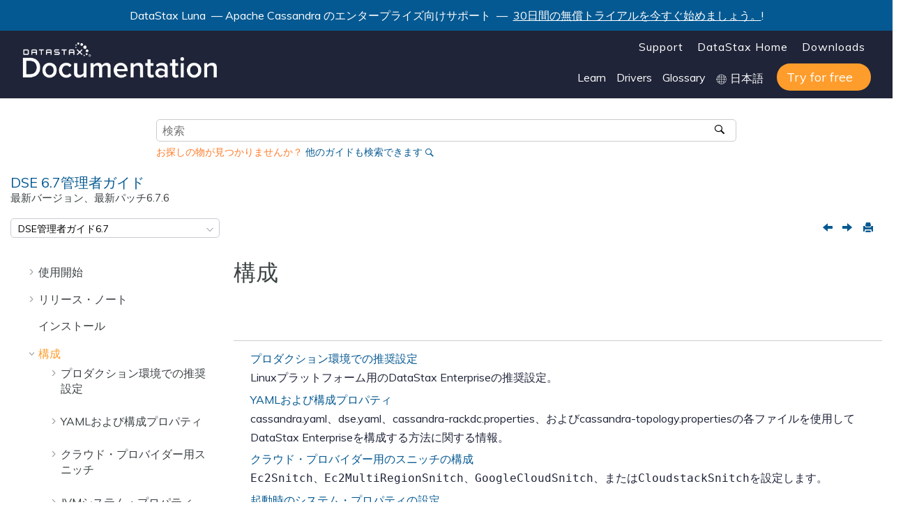

--- FILE ---
content_type: text/html
request_url: https://docs.datastax.com/ja/dse/6.7/dse-admin/datastax_enterprise/config/configTOC.html
body_size: 8188
content:

<!DOCTYPE html
  SYSTEM "about:legacy-compat">
<html xmlns="http://www.w3.org/1999/xhtml" xmlns:whc="http://www.oxygenxml.com/webhelp/components" xml:lang="ja-jp" lang="ja-jp" whc:version="22.0">
    <head><link rel="shortcut icon" href="../../oxygen-webhelp/template/resources/images/favicon.ico"><!----></link><link rel="icon" href="../../oxygen-webhelp/template/resources/images/favicon.ico"><!----></link><meta http-equiv="Content-Type" content="text/html; charset=UTF-8" /><meta name="viewport" content="width=device-width, initial-scale=1.0" /><meta http-equiv="X-UA-Compatible" content="IE=edge,chrome=1" /><meta class="swiftype" name="version" data-type="string" content="6.7" /><meta class="swiftype" name="book" data-type="string" content="DSE 6.7管理者ガイド" /><meta class="swiftype" name="doc-name" data-type="string" content="jajpdseadmin67" /><meta class="swiftype" name="site-priority-for-Corporate" data-type="integer" content="30" /><meta charset="UTF-8" /><meta name="title" content="構成" /><meta name="description" content="推奨されているプロダクション設定、構成ファイル、スニッチ構成、起動パラメーター、ヒープ・ダンプ設定、仮想ノードの使用など、DataStax Enterpriseの構成に関する情報。" />        
      <title>構成</title><!--  Generated with Oxygen version 22.1, build number 2020072412.  --><meta name="wh-path2root" content="../../" /><meta name="wh-toc-id" content="configTOC-d49e361" /><meta name="wh-source-relpath" content="datastax_enterprise/config/configTOC.dita" /><meta name="wh-out-relpath" content="datastax_enterprise/config/configTOC.html" /><script type="text/javascript">(function(w,d,s,l,i){w[l]=w[l]||[];w[l].push({'gtm.start':
        new Date().getTime(),event:'gtm.js'});var f=d.getElementsByTagName(s)[0],
        j=d.createElement(s),dl=l!='dataLayer'?'&amp;l='+l:'';j.async=true;j.src=
        'https://www.googletagmanager.com/gtm.js?id='+i+dl;f.parentNode.insertBefore(j,f);
        })(window,document,'script','dataLayer','GTM-TWSQ28');</script>
    <!-- Latest compiled and minified Bootstrap CSS -->
    <link rel="stylesheet" type="text/css" href="../../oxygen-webhelp/lib/bootstrap/css/bootstrap.min.css" />
    
    <link rel="stylesheet" href="../../oxygen-webhelp/lib/jquery-ui/jquery-ui.min.css" />
    
    <!-- Template default styles  -->
    <link rel="stylesheet" type="text/css" href="../../oxygen-webhelp/app/topic-page.css?buildId=2020072412" />
    
    
    <script type="text/javascript" src="../../oxygen-webhelp/lib/jquery/jquery-3.5.1.min.js"><!----></script>
    
    <script data-main="../../oxygen-webhelp/app/topic-page.js" src="../../oxygen-webhelp/lib/requirejs/require.js"></script>
<link type="text/css" rel="stylesheet" href="/ja/assets/css/search.css" media="all" /><link type="text/css" rel="stylesheet" href="/ja/assets/css/autocomplete.css" media="all" /><link rel="shortcut icon" href="../../oxygen-webhelp/template/resources/images/favicon.ico" /><link rel="stylesheet" type="text/css" href="/ja/assets/css/jquery.fancybox.min.css" /><link rel="stylesheet" type="text/css" href="/ja/assets/css/datastax-highlight.css" /><link rel="stylesheet" type="text/css" href="/ja/assets/css/jquery-ui.min.css?ver=20200821053532" /><link rel="stylesheet" type="text/css" href="/ja/assets/css/noshdesc.css" /><link rel="stylesheet" type="text/css" href="/ja/assets/css/datastax-overrides.css?ver=20200821053532" /><link rel="stylesheet" type="text/css" href="/ja/assets/css/ds-web-team.css?ver=20200821053532" /><script type="text/javascript">document.title = ( document.title != "" ? document.title : "Home " ) + " | DSE 6.7管理者ガイド";</script><link rel="stylesheet" type="text/css" href="../../oxygen-webhelp/template/datastax.css?buildId=2020072412" />
    <div class="announcement-banner">
        <p>DataStax Luna
         — Apache Cassandra のエンタープライズ向けサポート
                 — 
        <a href="https://luna.datastax.com/" target="blank">30日間の無償トライアルを今すぐ始めましょう。</a>!</p>
    </div>
</head>
    <body id="configTOC" class="wh_topic_page frmBody">
        <a href="#wh_topic_body" class="sr-only sr-only-focusable">メインコンテンツにジャンプ</a>
        <!-- EXM-36950 - Expand the args.hdr parameter here -->
        
        
        
        <header class="navbar navbar-default wh_header" whc:version="22.1">
    <div class="container-fluid">
        <div class="wh_header_flex_container navbar-nav navbar-expand-md navbar-dark">
            <div class="wh_logo_and_publication_title_container">
                <div class="wh_logo_and_publication_title">
                    
                    <!--
                            This component will be generated when the next parameters are specified in the transformation scenario:
                            'webhelp.logo.image' and 'webhelp.logo.image.target.url'.
                            See: http://oxygenxml.com/doc/versions/17.1/ug-editor/#topics/dita_webhelp_output.html.
                    -->
                    <a href="https://www.datastax.com/" class=" wh_logo ds_logo "><img src="../../oxygen-webhelp/template/resources/images/logo.png" alt="DataStax Home Page" /></a>
                    <!--whc:webhelp_publication_title/-->
                    <!--whc:include_html href="${webhelp.fragment.after.logo_and_title}"/ -->
                </div>
                
                <!-- The menu button for mobile devices is copied in the output only when the 'webhelp.show.top.menu' parameter is set to 'yes' -->
                <button type="button" data-target="#wh_top_menu_and_indexterms_link" id="wh_menu_mobile_button" data-toggle="collapse" class="navbar-toggler collapsed wh_toggle_button" aria-expanded="false" aria-label="メニューを切り替える" aria-controls="wh_top_menu_and_indexterms_link">
                    <span class="navbar-toggler-icon"></span>
                </button>
            </div>
            <div class="ds_sites hidden-xs hidden-print">
                <ul id="ds_sites_list">
                    <li><a href="https://support.datastax.com/" target="_blank">Support</a></li>
                    <li><a href="https://www.datastax.com/" target="_self">DataStax Home</a></li>
                    <li><a href="https://downloads.datastax.com/" target="_blank">Downloads</a></li>
                </ul>
                <div id="doc_links">
                    <ul id="doc_links_list">
                        <li><a href="#" aria-haspopup="true">Learn</a>
                            <ul id="doc_linksDropdown" aria-label="submenu">
                                <li><a href="https://academy.datastax.com/" target="_blank">Academy</a></li>
                                <li><a href="https://community.datastax.com/index.html" target="_blank">Community</a></li>
                                <li><a href="https://www.datastax.com/blog" target="_blank">Blog</a></li>
                                <li><a href="https://www.datastax.com/resources" target="_blank">Resource library</a></li>
                                <li><a href="https://github.com/DataStax-Examples" target="_blank">Examples on GitHub</a></li>
                            </ul>
                        </li>
                                <li><a href="#" aria-haspopup="true">Drivers</a>
                                    <ul id="driver_linksDropdown" aria-label="submenu">
                                        <li><a href="/en/developer/driver-matrix/doc/common/driverMatrix.html" target="_blank">Driver home page</a></li>
                                        <li><a href="/en/developer/cpp-driver/latest" target="_blank">C++ Driver Guide</a></li>
                                        <li><a href="/en/developer/csharp-driver/latest" target="_blank">C# Driver Guide</a></li>
                                        <li><a href="/en/developer/java-driver/latest" target="_blank">Java Driver Guide</a></li>
                                        <li><a href="/en/developer/nodejs-driver/latest" target="_blank">Node.js Driver Guide</a></li>
                                        <li><a href="/en/developer/python-driver/latest" target="_blank">Python Driver Guide</a></li>
                                    </ul>
                                </li>
                        <li><a href="/ja/glossary/doc" target="_blank">Glossary</a></li>
                        <li style="display: inline-block;">
                            <img src="../../oxygen-webhelp/template/resources/images/globe.svg" width="15" height="15" alt="world icon" class="globe" />
                            <select id="ds-locale-switcher" onchange="window.toggleLocale()">
                                <option id="1stLocale" selected="selected">English</option>
                                <option id="2ndLocale">日本語</option>
                            </select>
                        </li>
                        <li><a class="ds_buttons_button ds_buttons" href="https://astra.datastax.com/register" target="_blank">
                            <span class="get-started">Try for free</span></a>
                        </li>
                    </ul>
                </div>
            </div>
            <div class="wh_top_menu_and_indexterms_link collapse navbar-collapse" id="wh_top_menu_and_indexterms_link">
                
                <nav class=" wh_top_menu "><ul xmlns:xhtml="http://www.w3.org/1999/xhtml" role="menubar" aria-label="Menu"><li role="menuitem" aria-haspopup="true" aria-expanded="false" class="has-children"><span id="dseGettingStartedTOC-d49e20-mi" data-tocid="dseGettingStartedTOC-d49e20" data-state="not-ready" class=" topicref " data-id="dseGettingStartedTOC"><span class="title"><a href="../../datastax_enterprise/dseGettingStartedTOC.html">使用開始</a></span></span></li><li role="menuitem" aria-haspopup="true" aria-expanded="false" class="has-children"><span id="datastaxReleaseNotes-d49e68-mi" data-tocid="datastaxReleaseNotes-d49e68" data-state="not-ready" class=" topicref " data-id="datastaxReleaseNotes"><span class="title"><a href="../../datastax_enterprise/releaseNotes/releaseNotes.html">リリース・ノート</a></span></span></li><li role="menuitem"><span id="installDSElink-d49e349-mi" data-tocid="installDSElink-d49e349" data-state="leaf" class=" topicref " data-id="installDSElink"><span class="title"><a href="../../datastax_enterprise/installDSElink.html">インストール</a></span></span></li><li role="menuitem" aria-haspopup="true" aria-expanded="false" class="has-children"><span id="configTOC-d49e361-mi" data-tocid="configTOC-d49e361" data-state="not-ready" class=" topicref " data-id="configTOC"><span class="title"><a href="../../datastax_enterprise/config/configTOC.html">構成</a></span></span></li><li role="menuitem" aria-haspopup="true" aria-expanded="false" class="has-children"><span id="initDSETOC-d49e911-mi" data-tocid="initDSETOC-d49e911" data-state="not-ready" class=" topicref " data-id="initDSETOC"><span class="title"><a href="../../datastax_enterprise/production/initDSETOC.html">クラスターの初期化</a></span></span></li><li role="menuitem"><span id="securityGuideLink-d49e1011-mi" data-tocid="securityGuideLink-d49e1011" data-state="leaf" class=" topicref " data-id="securityGuideLink"><span class="title"><a href="../../datastax_enterprise/securityGuideLink.html">セキュリティ</a></span></span></li><li role="menuitem" aria-haspopup="true" aria-expanded="false" class="has-children"><span id="usingDSEtoc-d49e1023-mi" data-tocid="usingDSEtoc-d49e1023" data-state="not-ready" class=" topicref " data-id="usingDSEtoc"><span class="title"><a href="../../datastax_enterprise/usingDSEtoc.html">DSEの高度な機能</a></span></span></li><li role="menuitem" aria-haspopup="true" aria-expanded="false" class="has-children"><span id="toolsTOC-d49e3820-mi" data-tocid="toolsTOC-d49e3820" data-state="not-ready" class=" topicref " data-id="toolsTOC"><span class="title"><a href="../../datastax_enterprise/tools/toolsTOC.html">ツール</a></span></span></li><li role="menuitem" aria-haspopup="true" aria-expanded="false" class="has-children"><span id="opsTOC-d49e6920-mi" data-tocid="opsTOC-d49e6920" data-state="not-ready" class=" topicref " data-id="opsTOC"><span class="title"><a href="../../datastax_enterprise/operations/opsTOC.html">操作</a></span></span></li><li role="menuitem"><span id="planningGuideLink-d49e7719-mi" data-tocid="planningGuideLink-d49e7719" data-state="leaf" class=" topicref " data-id="planningGuideLink"><span class="title"><a href="../../datastax_enterprise/planningGuideLink.html">計画</a></span></span></li></ul></nav>
                
                
            </div>
        </div>
    </div>
</header>
        
        <!-- Search form begin -->
        
    <div class=" wh_search_input "><form id="searchForm" method="get" role="search" action="../../search.html"><div><input type="search" placeholder="検索 " class="wh_search_textfield" id="textToSearch" name="searchQuery" aria-label="検索クエリ" required="required" /><button type="submit" class="wh_search_button" aria-label="検索"><span>検索</span></button></div></form></div>
    
    <div class="advanced-search" data-swiftype-index="false">
        <form id="st-search-form" action="/api2/find" target="_blank" method="GET">
            <input id="st-docname" type="hidden" name="docname" value="jajpalldocs" />
            <input id="st-query" type="hidden" name="query" value="DataStax" />
            <input id="st-apiflag" type="hidden" name="apiflag" value="false" />
            <input id="st-page" type="hidden" name="page" value="1" />
            <p style="color:#ff7d2b;">お探しの物が見つかりませんか？ <a href="javascript:{}" onclick="document.getElementById('st-search-form').submit();">他のガイドも検索できます</a></p>
        </form>
    </div>

        <!-- Search form end -->

        <!-- Doc title -->
        <div class="container-fluid">
            <div class="topic_page_title_container">
                <div>
                    <div class=" wh_publication_title topic-page "><a href="../../index.html"><span class="title">DSE 6.7<span class="ph">管理者ガイド</span>  <span class="ph pub-subtitle">最新バージョン、最新パッチ<span class="ph">6.7.6</span>  </span>  </span></a></div>
                </div>

            </div>
            <div class="container_version_menu_right_tools">
                <nav class="wh_tools d-print-none navbar-expand-md">
                    <div class="hidden-xs">
                        <span id="version-dropdown">
                            <form id="version-dropdown-form">
                                <select></select>
                            </form>
                        </span>
                    </div>
                    <!--whc:webhelp_breadcrumb/-->
                    <div class="wh_right_tools">
                        <button class="wh_hide_highlight" aria-label="検索ハイライトを切り替える" title="検索ハイライトを切り替える"></button>
                        <button class="webhelp_expand_collapse_sections" data-next-state="collapsed" aria-label="セクションを折りたたむ" title="セクションを折りたたむ"></button>
                        <div class=" wh_navigation_links "><span id="topic_navigation_links" class="navheader">
<span class="navprev"><a class="- topic/link link" href="../../datastax_enterprise/installDSElink.html" title="DataStax Enterprise 6.7のインストール" aria-label="前のトピック: DataStax Enterprise 6.7のインストール" rel="prev"></a></span>  
<span class="navnext"><a class="- topic/link link" href="../../datastax_enterprise/config/configRecommendedSettings.html" title="プロダクション環境での推奨設定" aria-label="次のトピック: プロダクション環境での推奨設定" rel="next"></a></span>  </span></div>
                        <div class=" wh_print_link print d-none d-md-inline-block "><button onClick="window.print()" title="このページを印刷" aria-label="このページを印刷"></button></div>
                        
                        <!-- Expand/Collapse publishing TOC 
                             The menu button for mobile devices is copied in the output only when the publication TOC is available
                        -->
                        <button type="button" data-target="#wh_publication_toc" id="wh_toc_button" data-toggle="collapse" class="custom-toggler navbar-toggler collapsed wh_toggle_button navbar-light" aria-expanded="false" aria-label="Toggle publishing table of content" aria-controls="wh_publication_toc">
                            <span class="navbar-toggler-icon"></span>
                        </button>
                    </div>
                </nav>
            </div>
        </div>
        <div class="container-fluid" id="wh_topic_container">
            <div class="wh_content_area">
                <div class="collapse col-lg-3 col-md-3 col-sm-12 d-md-block">
                </div>
                <div class="row">
                    
                        <nav role="navigation" id="wh_publication_toc" class="collapse col-lg-3 col-md-3 col-sm-12 d-md-block">
                            <div class=" wh_publication_toc " data-tooltip-position="right"><ul role="tree" aria-label="Table of Contents"><span class="expand-button-action-labels"><span id="button-expand-action" aria-label="Expand"></span><span id="button-collapse-action" aria-label="Collapse"></span><span id="button-pending-action" aria-label="Pending"></span></span><li role="treeitem" aria-expanded="false"><span data-tocid="dseGettingStartedTOC-d49e20" class="topicref" data-id="dseGettingStartedTOC" data-state="not-ready"><span role="button" tabindex="0" aria-labelledby="button-expand-action dseGettingStartedTOC-d49e20-link" class="wh-expand-btn"></span><span class="title"><a href="../../datastax_enterprise/dseGettingStartedTOC.html" id="dseGettingStartedTOC-d49e20-link">使用開始</a><span class="wh-tooltip"><p xmlns:toc="http://www.oxygenxml.com/ns/webhelp/toc" xmlns:xhtml="http://www.w3.org/1999/xhtml" class="shortdesc"><span class="ph">管理者ガイドと、DataStax Enterpriseの新機能と主な機能</span>の使用方法に関する情報。</p></span></span></span></li><li role="treeitem" aria-expanded="false"><span data-tocid="datastaxReleaseNotes-d49e68" class="topicref" data-id="datastaxReleaseNotes" data-state="not-ready"><span role="button" tabindex="0" aria-labelledby="button-expand-action datastaxReleaseNotes-d49e68-link" class="wh-expand-btn"></span><span class="title"><a href="../../datastax_enterprise/releaseNotes/releaseNotes.html" id="datastaxReleaseNotes-d49e68-link">リリース・ノート</a><span class="wh-tooltip"><p xmlns:toc="http://www.oxygenxml.com/ns/webhelp/toc" xmlns:xhtml="http://www.w3.org/1999/xhtml" class="shortdesc">DataStax Enterpriseのリリース・ノート。</p></span></span></span></li><li role="treeitem"><span data-tocid="installDSElink-d49e349" class="topicref" data-id="installDSElink" data-state="leaf"><span role="button" class="wh-expand-btn"></span><span class="title"><a href="../../datastax_enterprise/installDSElink.html" id="installDSElink-d49e349-link">インストール</a><span class="wh-tooltip"><p xmlns:toc="http://www.oxygenxml.com/ns/webhelp/toc" xmlns:xhtml="http://www.w3.org/1999/xhtml" class="shortdesc">DataStax Enterprise 6.7は、インストールの目的、オペレーティング・システムのタイプ、使用可能なパーミッションに応じて、さまざまな方法でインストールできます。</p></span></span></span></li><li role="treeitem" aria-expanded="true" class="active"><span data-tocid="configTOC-d49e361" class="topicref" data-id="configTOC" data-state="expanded"><span role="button" tabindex="0" aria-labelledby="button-collapse-action configTOC-d49e361-link" class="wh-expand-btn"></span><span class="title"><a href="../../datastax_enterprise/config/configTOC.html" id="configTOC-d49e361-link">構成</a><span class="wh-tooltip"><p xmlns:toc="http://www.oxygenxml.com/ns/webhelp/toc" xmlns:xhtml="http://www.w3.org/1999/xhtml" class="shortdesc">推奨されているプロダクション設定、構成ファイル、スニッチ構成、起動パラメーター、ヒープ・ダンプ設定、仮想ノードの使用など、DataStax Enterpriseの構成に関する情報。</p></span></span></span><ul role="group" class="navbar-nav nav-list"><span class="expand-button-action-labels"><span id="button-expand-action" aria-label="Expand"></span><span id="button-collapse-action" aria-label="Collapse"></span><span id="button-pending-action" aria-label="Pending"></span></span><li role="treeitem" aria-expanded="false"><span data-tocid="configRecommendedSettings-d49e372" class="topicref" data-id="configRecommendedSettings" data-state="not-ready"><span role="button" tabindex="0" aria-labelledby="button-expand-action configRecommendedSettings-d49e372-link" class="wh-expand-btn"></span><span class="title"><a href="../../datastax_enterprise/config/configRecommendedSettings.html" id="configRecommendedSettings-d49e372-link">プロダクション環境での推奨設定</a><span class="wh-tooltip"><p xmlns:toc="http://www.oxygenxml.com/ns/webhelp/toc" xmlns:xhtml="http://www.w3.org/1999/xhtml" class="shortdesc">Linuxプラットフォーム用のDataStax Enterpriseの推奨設定。</p></span></span></span></li><li role="treeitem" aria-expanded="false"><span data-tocid="configYamlProps-d49e457" class="topicref" data-id="configYamlProps" data-state="not-ready"><span role="button" tabindex="0" aria-labelledby="button-expand-action configYamlProps-d49e457-link" class="wh-expand-btn"></span><span class="title"><a href="../../datastax_enterprise/config/configYamlProps.html" id="configYamlProps-d49e457-link">YAMLおよび構成プロパティ</a><span class="wh-tooltip"><p xmlns:toc="http://www.oxygenxml.com/ns/webhelp/toc" xmlns:xhtml="http://www.w3.org/1999/xhtml" class="shortdesc">cassandra.yaml、dse.yaml、cassandra-rackdc.properties、およびcassandra-topology.propertiesの各ファイルを使用してDataStax Enterpriseを構成する方法に関する情報。</p></span></span></span></li><li role="treeitem" aria-expanded="false"><span data-tocid="configSnitchMultiNetworkTOC-d49e523" class="topicref" data-id="configSnitchMultiNetworkTOC" data-state="not-ready"><span role="button" tabindex="0" aria-labelledby="button-expand-action configSnitchMultiNetworkTOC-d49e523-link" class="wh-expand-btn"></span><span class="title"><a href="../../datastax_enterprise/config/configSnitchMultiNetworkTOC.html" id="configSnitchMultiNetworkTOC-d49e523-link">クラウド・プロバイダー用スニッチ</a><span class="wh-tooltip"><p xmlns:toc="http://www.oxygenxml.com/ns/webhelp/toc" xmlns:xhtml="http://www.w3.org/1999/xhtml" class="shortdesc"><code data-swiftype-name="codeph" data-swiftype-type="text" class="ph codeph">Ec2Snitch</code>、<code data-swiftype-name="codeph" data-swiftype-type="text" class="ph codeph">Ec2MultiRegionSnitch</code>、<code data-swiftype-name="codeph" data-swiftype-type="text" class="ph codeph">GoogleCloudSnitch</code>、または<code data-swiftype-name="codeph" data-swiftype-type="text" class="ph codeph">CloudstackSnitch</code>を設定します。</p></span></span></span></li><li role="treeitem" aria-expanded="false"><span data-tocid="configStartUpParams-d49e601" class="topicref" data-id="configStartUpParams" data-state="not-ready"><span role="button" tabindex="0" aria-labelledby="button-expand-action configStartUpParams-d49e601-link" class="wh-expand-btn"></span><span class="title"><a href="../../datastax_enterprise/config/configStartUpParams.html" id="configStartUpParams-d49e601-link">JVMシステム・プロパティ</a><span class="wh-tooltip"><p xmlns:toc="http://www.oxygenxml.com/ns/webhelp/toc" xmlns:xhtml="http://www.w3.org/1999/xhtml" class="shortdesc">起動コマンド・ラインまたはファイルから、DataStax Enterpriseのシステム・プロパティを変更します。</p></span></span></span></li><li role="treeitem"><span data-tocid="configChooseCompactStrategy-d49e688" class="topicref" data-id="configChooseCompactStrategy" data-state="leaf"><span role="button" class="wh-expand-btn"></span><span class="title"><a href="../../datastax_enterprise/config/configChooseCompactStrategy.html" id="configChooseCompactStrategy-d49e688-link">コンパクション・ストラテジの選択</a><span class="wh-tooltip"><p xmlns:toc="http://www.oxygenxml.com/ns/webhelp/toc" xmlns:xhtml="http://www.w3.org/1999/xhtml" class="shortdesc">最適なコンパクション・ストラテジを選択する方法に関する情報。</p></span></span></span></li><li role="treeitem" aria-expanded="false"><span data-tocid="configNodesyncTOC-d49e699" class="topicref" data-id="configNodesyncTOC" data-state="not-ready"><span role="button" tabindex="0" aria-labelledby="button-expand-action configNodesyncTOC-d49e699-link" class="wh-expand-btn"></span><span class="title"><a href="../../datastax_enterprise/config/configNodesyncTOC.html" id="configNodesyncTOC-d49e699-link">NodeSyncサービス</a><span class="wh-tooltip"><p xmlns:toc="http://www.oxygenxml.com/ns/webhelp/toc" xmlns:xhtml="http://www.w3.org/1999/xhtml" class="shortdesc">DataStaxクラスターでリペア操作実施の手間を実質的に排除する、継続的なバックグラウンド・リペア。</p></span></span></span></li><li role="treeitem"><span data-tocid="configMultiNetworks-d49e787" class="topicref" data-id="configMultiNetworks" data-state="leaf"><span role="button" class="wh-expand-btn"></span><span class="title"><a href="../../datastax_enterprise/config/configMultiNetworks.html" id="configMultiNetworks-d49e787-link">複数のネットワーク・インターフェイスの使用</a><span class="wh-tooltip"><p xmlns:toc="http://www.oxygenxml.com/ns/webhelp/toc" xmlns:xhtml="http://www.w3.org/1999/xhtml" class="shortdesc">複数のネットワーク・インターフェイス用にDataStax Enterpriseを構成する、またはクラウド実装で異なるリージョンを使用する際の手順。</p></span></span></span></li><li role="treeitem"><span data-tocid="configGossipSettings-d49e798" class="topicref" data-id="configGossipSettings" data-state="leaf"><span role="button" class="wh-expand-btn"></span><span class="title"><a href="../../datastax_enterprise/config/configGossipSettings.html" id="configGossipSettings-d49e798-link">ゴシップ設定の構成</a><span class="wh-tooltip"><p xmlns:toc="http://www.oxygenxml.com/ns/webhelp/toc" xmlns:xhtml="http://www.w3.org/1999/xhtml" class="shortdesc">cassandra.yamlファイルを使用したゴシップの構成</p></span></span></span></li><li role="treeitem"><span data-tocid="configHeapDump-d49e809" class="topicref" data-id="configHeapDump" data-state="leaf"><span role="button" class="wh-expand-btn"></span><span class="title"><a href="../../datastax_enterprise/config/configHeapDump.html" id="configHeapDump-d49e809-link">ヒープ・ダンプ・ディレクトリーの構成</a><span class="wh-tooltip"><p xmlns:toc="http://www.oxygenxml.com/ns/webhelp/toc" xmlns:xhtml="http://www.w3.org/1999/xhtml" class="shortdesc">ヒープ・ダンプ・ファイルを解析すると、メモリー問題のトラブルシューティングに役立つ場合があります。</p></span></span></span></li><li role="treeitem" aria-expanded="false"><span data-tocid="configVnodeTOC-d49e820" class="topicref" data-id="configVnodeTOC" data-state="not-ready"><span role="button" tabindex="0" aria-labelledby="button-expand-action configVnodeTOC-d49e820-link" class="wh-expand-btn"></span><span class="title"><a href="../../datastax_enterprise/config/configVnodeTOC.html" id="configVnodeTOC-d49e820-link">仮想ノードの構成</a><span class="wh-tooltip"><p xmlns:toc="http://www.oxygenxml.com/ns/webhelp/toc" xmlns:xhtml="http://www.w3.org/1999/xhtml" class="shortdesc">仮想ノード（vnode）の設定と有効化に関するトピック。</p></span></span></span></li><li role="treeitem" aria-expanded="false"><span data-tocid="configLogginTOC-d49e854" class="topicref" data-id="configLogginTOC" data-state="not-ready"><span role="button" tabindex="0" aria-labelledby="button-expand-action configLogginTOC-d49e854-link" class="wh-expand-btn"></span><span class="title"><a href="../../datastax_enterprise/config/configLogginTOC.html" id="configLogginTOC-d49e854-link">ロギングの構成</a><span class="wh-tooltip"><p xmlns:toc="http://www.oxygenxml.com/ns/webhelp/toc" xmlns:xhtml="http://www.w3.org/1999/xhtml" class="shortdesc">ロギングの場所の変更、ロギング・レベルの設定、ログのアーカイブ、およびCDCロギングに関するトピック。</p></span></span></span></li></ul></li><li role="treeitem" aria-expanded="false"><span data-tocid="initDSETOC-d49e911" class="topicref" data-id="initDSETOC" data-state="not-ready"><span role="button" tabindex="0" aria-labelledby="button-expand-action initDSETOC-d49e911-link" class="wh-expand-btn"></span><span class="title"><a href="../../datastax_enterprise/production/initDSETOC.html" id="initDSETOC-d49e911-link">クラスターの初期化</a><span class="wh-tooltip"><p xmlns:toc="http://www.oxygenxml.com/ns/webhelp/toc" xmlns:xhtml="http://www.w3.org/1999/xhtml" class="shortdesc">DataStax Enterprise（DSE）クラスターの初期化には、構成およびクラスター内のノード全体におけるデータの分割方法が含まれます。</p></span></span></span></li><li role="treeitem"><span data-tocid="securityGuideLink-d49e1011" class="topicref" data-id="securityGuideLink" data-state="leaf"><span role="button" class="wh-expand-btn"></span><span class="title"><a href="../../datastax_enterprise/securityGuideLink.html" id="securityGuideLink-d49e1011-link">セキュリティ</a><span class="wh-tooltip"><p xmlns:toc="http://www.oxygenxml.com/ns/webhelp/toc" xmlns:xhtml="http://www.w3.org/1999/xhtml" class="shortdesc">DataStax Enterprise 6.7のセキュリティ・ガイド。</p></span></span></span></li><li role="treeitem" aria-expanded="false"><span data-tocid="usingDSEtoc-d49e1023" class="topicref" data-id="usingDSEtoc" data-state="not-ready"><span role="button" tabindex="0" aria-labelledby="button-expand-action usingDSEtoc-d49e1023-link" class="wh-expand-btn"></span><span class="title"><a href="../../datastax_enterprise/usingDSEtoc.html" id="usingDSEtoc-d49e1023-link">DSEの高度な機能</a><span class="wh-tooltip"><p xmlns:toc="http://www.oxygenxml.com/ns/webhelp/toc" xmlns:xhtml="http://www.w3.org/1999/xhtml" class="shortdesc"><span class="ph">DSE Analytics、DSEFS、DSE Search、DSE Graph、DSE Advanced Replication（DSE拡張レプリケーション）、DSE In-Memory（DSEインメモリー）、DSE Multi-Instance（DSEマルチインスタンス）、DSE Tiered Storage（DSE階層化ストレージ）、およびDSE Performance services（DSEパフォーマンス・サービス）の使用に関する情報。</span></p></span></span></span></li><li role="treeitem" aria-expanded="false"><span data-tocid="toolsTOC-d49e3820" class="topicref" data-id="toolsTOC" data-state="not-ready"><span role="button" tabindex="0" aria-labelledby="button-expand-action toolsTOC-d49e3820-link" class="wh-expand-btn"></span><span class="title"><a href="../../datastax_enterprise/tools/toolsTOC.html" id="toolsTOC-d49e3820-link">ツール</a><span class="wh-tooltip"><p xmlns:toc="http://www.oxygenxml.com/ns/webhelp/toc" xmlns:xhtml="http://www.w3.org/1999/xhtml" class="shortdesc">ツールには、dseコマンド、dsetool、fs-stressツール、プリフライト・チェックとyaml_diffツール、およびsstableloaderが含まれます。</p></span></span></span></li><li role="treeitem" aria-expanded="false"><span data-tocid="opsTOC-d49e6920" class="topicref" data-id="opsTOC" data-state="not-ready"><span role="button" tabindex="0" aria-labelledby="button-expand-action opsTOC-d49e6920-link" class="wh-expand-btn"></span><span class="title"><a href="../../datastax_enterprise/operations/opsTOC.html" id="opsTOC-d49e6920-link">操作</a><span class="wh-tooltip"><p xmlns:toc="http://www.oxygenxml.com/ns/webhelp/toc" xmlns:xhtml="http://www.w3.org/1999/xhtml" class="shortdesc">DataStax Enterpriseの操作に関するトピック。ノードおよびデータ・センター操作、レプリケーション・ストラテジの変更、コンパクションおよび圧縮の構成、キャッシング、ブルーム・フィルターの調整など。</p></span></span></span></li><li role="treeitem"><span data-tocid="planningGuideLink-d49e7719" class="topicref" data-id="planningGuideLink" data-state="leaf"><span role="button" class="wh-expand-btn"></span><span class="title"><a href="../../datastax_enterprise/planningGuideLink.html" id="planningGuideLink-d49e7719-link">計画</a><span class="wh-tooltip"><p xmlns:toc="http://www.oxygenxml.com/ns/webhelp/toc" xmlns:xhtml="http://www.w3.org/1999/xhtml" class="shortdesc">ハードウェアの選択、ディスク容量の推定、アンチパターン、クラスターのテストなど。</p></span></span></span></li></ul></div>
                        </nav>
                    
                    <div class="col-lg-9 col-md-9 col-sm-12" id="wh_topic_body">
                        <div class=" wh_topic_content body "><main role="main"><article role="article" aria-labelledby="ariaid-title1">
        <h1 class="- topic/title title topictitle1" id="ariaid-title1">構成</h1>
        
        <div class="- topic/body body"><p class="- topic/shortdesc shortdesc">推奨されているプロダクション設定、構成ファイル、スニッチ構成、起動パラメーター、ヒープ・ダンプ設定、仮想ノードの使用など、DataStax Enterpriseの構成に関する情報。</p>
                
        </div>
</article></main></div>
                        <div class=" wh_child_links "><nav role="navigation" class="- topic/related-links related-links"><ul class="ullinks"><li class="- topic/link link ulchildlink"><strong><a href="../../datastax_enterprise/config/configRecommendedSettings.html">プロダクション環境での推奨設定</a></strong><div class="- topic/desc desc">Linuxプラットフォーム用のDataStax Enterpriseの推奨設定。</div></li><li class="- topic/link link ulchildlink"><strong><a href="../../datastax_enterprise/config/configYamlProps.html">YAMLおよび構成プロパティ</a></strong><div class="- topic/desc desc">cassandra.yaml、dse.yaml、cassandra-rackdc.properties、およびcassandra-topology.propertiesの各ファイルを使用してDataStax Enterpriseを構成する方法に関する情報。</div></li><li class="- topic/link link ulchildlink"><strong><a href="../../datastax_enterprise/config/configSnitchMultiNetworkTOC.html">クラウド・プロバイダー用のスニッチの構成</a></strong><div class="- topic/desc desc"><code data-swiftype-name="codeph" data-swiftype-type="text" class="+ topic/ph pr-d/codeph ph codeph">Ec2Snitch</code>、<code data-swiftype-name="codeph" data-swiftype-type="text" class="+ topic/ph pr-d/codeph ph codeph">Ec2MultiRegionSnitch</code>、<code data-swiftype-name="codeph" data-swiftype-type="text" class="+ topic/ph pr-d/codeph ph codeph">GoogleCloudSnitch</code>、または<code data-swiftype-name="codeph" data-swiftype-type="text" class="+ topic/ph pr-d/codeph ph codeph">CloudstackSnitch</code>を設定します。</div></li><li class="- topic/link link ulchildlink"><strong><a href="../../datastax_enterprise/config/configStartUpParams.html">起動時のシステム・プロパティの設定</a></strong><div class="- topic/desc desc">起動コマンド・ラインまたはファイルから、DataStax Enterpriseのシステム・プロパティを変更します。</div></li><li class="- topic/link link ulchildlink"><strong><a href="../../datastax_enterprise/config/configChooseCompactStrategy.html">コンパクション・ストラテジの選択</a></strong><div class="- topic/desc desc">最適なコンパクション・ストラテジを選択する方法に関する情報。</div></li><li class="- topic/link link ulchildlink"><strong><a href="../../datastax_enterprise/config/configNodesyncTOC.html">NodeSyncサービス</a></strong><div class="- topic/desc desc">DataStaxクラスターでリペア操作実施の手間を実質的に排除する、継続的なバックグラウンド・リペア。</div></li><li class="- topic/link link ulchildlink"><strong><a href="../../datastax_enterprise/config/configMultiNetworks.html">複数のネットワーク・インターフェイスの使用</a></strong><div class="- topic/desc desc">複数のネットワーク・インターフェイス用にDataStax Enterpriseを構成する、またはクラウド実装で異なるリージョンを使用する際の手順。</div></li><li class="- topic/link link ulchildlink"><strong><a href="../../datastax_enterprise/config/configGossipSettings.html">ゴシップ設定の構成</a></strong><div class="- topic/desc desc">cassandra.yamlファイルを使用したゴシップの構成</div></li><li class="- topic/link link ulchildlink"><strong><a href="../../datastax_enterprise/config/configHeapDump.html">ヒープ・ダンプ・ディレクトリーの構成</a></strong><div class="- topic/desc desc">ヒープ・ダンプ・ファイルを解析すると、メモリー問題のトラブルシューティングに役立つ場合があります。</div></li><li class="- topic/link link ulchildlink"><strong><a href="../../datastax_enterprise/config/configVnodeTOC.html">仮想ノードの構成</a></strong><div class="- topic/desc desc">仮想ノード（vnode）の設定と有効化に関するトピック。</div></li><li class="- topic/link link ulchildlink"><strong><a href="../../datastax_enterprise/config/configLogginTOC.html">ロギングの構成</a></strong><div class="- topic/desc desc">ロギングの場所の変更、ロギング・レベルの設定、ログのアーカイブ、およびCDCロギングに関するトピック。</div></li></ul></nav></div>
                        
                        
                        
                    </div>
                    
                </div>
            </div>
        </div>
        <!-- DS specific next/prev arrows nav -->
        <div class="row">
            <nav class="col-lg-12 col-md-12 col-sm-12 col-xs-12">
                <div class="text-center wh_bottom_tools hidden-sm hidden-xs">
                    <div class=" wh_navigation_links bottom_navigation_links "><span id="topic_navigation_links" class="navheader">
<span class="navprev"><a class="- topic/link link" href="../../datastax_enterprise/installDSElink.html" title="DataStax Enterprise 6.7のインストール" aria-label="前のトピック: DataStax Enterprise 6.7のインストール" rel="prev"></a></span>  
<span class="navnext"><a class="- topic/link link" href="../../datastax_enterprise/config/configRecommendedSettings.html" title="プロダクション環境での推奨設定" aria-label="次のトピック: プロダクション環境での推奨設定" rel="next"></a></span>  </span></div>
                </div>
            </nav>
        </div>
        <footer class="navbar navbar-default wh_footer" whc:version="22.1">
  <div class=" footer-container mx-auto ">
    
    <footer class="wh_footer" whc:version="22.1">
        <div class="container-fluid">
            <div class="footer-container">
                <div class="bottom-icons">
                    <a href="https://www.facebook.com/datastax" target="_blank" class="facebook-icon" title="Go to DataStax Facebook"></a>
                    <a href="/ja/pdf/jajpdseadmin67.pdf" target="_blank" class="pdf-icon" title="Open in PDF"></a> 
                    <a href="/ja/landing_page/doc/landing_page/docTips.html" target="_blank" class="tips-icon" title="Tips for using the Docs"></a>
                    <a href="https://twitter.com/datastax" target="_blank" class="twitter-icon" title="Go to DataStax Twitter"></a>
                    <a href="https://github.com/datastax/" target="_blank" class="git-icon" title="Go to DataStax GitHub"></a>
                    <a href="/ja/dse/6.7/dse-admin/zip/dseadmin67-jajp.zip" target="_blank" style="margin-left: 11px" class="zip-icon" title="Download this guide"></a>
                </div>
                <div class="contact-us">
                    <div><a href="https://www.datastax.com" target="_blank" class="ds-bottom-logo-img" title="Go to the DataStax Website"></a></div>
                    <div>
                        <p style="margin-bottom:.5rem;">General Inquiries:   <a href="tel:+1-650-389-6000">+1 (650) 389-6000</a>  <a href="mailto:info@datastax.com">info@datastax.com</a></p>
                    </div>
                </div>
                <div class="copyright-line">
                    <p>
                        <span>©</span>
                        <span id="copyrightdate"></span>
                        <script type="text/javascript">document.getElementById("copyrightdate").innerHTML = new Date().getFullYear();</script>
                        <span>DataStax | <a href="https://www.datastax.com/privacy" target="_blank">プライバシーポリシー</a>
                            | 
                            <a href="https://www.datastax.com/terms-of-use" target="_blank">利用規約</a>
                            |
                            更新 21 August 2020</span>
                    </p>
                    <p style="margin-bottom:20px;"></p>
                    <span style="display: none">Build time: 2020-08-21 05:35:32.912</span>
                </div>
                <div>
                    <p>DataStax、Titan、およびTitanDBは、DataStax, Inc.およびその子会社の米国および各国における登録商標です。</p>
                    <p>Apache、Apache Cassandra、Cassandra、Apache Tomcat、Tomcat、Apache Lucene、Lucene、Apache Solr、
                Apache Hadoop、Hadoop、Apache Spark、Spark, Apache TinkerPop、TinkerPop、 Apache KafkaおよびKafkaは、Apache Software Foundationまたはその配下組織のカナダ、米国、
                    その他各国における登録商標または商標です。</p>
                    <p></p>
                </div>
                <!-- product and doc name for dsInit -->
                <div id="ds-params" style="display: none;">
                    <span id="ds-product">dse-admin</span>
                    <span id="ds-docname">jajpdseadmin67</span>
                </div>
            </div>
            <!-- Digital Attribution Code -->
            <script type="text/javascript">
      var bfId="xx4vaCYlG5ayt04m", bfSession = 0.041666666666666664;
      (function() {
      var script = document.createElement('script');
      script.type = 'text/javascript';
      script.async = true;
      script.src = ('https:' === document.location.protocol ? 'https://' : 'http://' ) + 'munchkin.brightfunnel.com/js/build/bf-munchkin.min.js?tstamp=' + new Date().getTime();
      var top = document.getElementsByTagName('script')[0];
      top.parentNode.insertBefore(script, top);
      })();
    </script>
            <!-- end Digital Attribution Code -->
            <!-- Katacoda embed JS -->
            <script src="//katacoda.com/embed.js"></script>
        </div>
    </footer>
        

  </div>
</footer>
        
        <div id="go2top">
            <span class="oxy-icon oxy-icon-up"></span>
        </div>
        
        <!-- The modal container for images -->
        <div id="modal_img_large" class="modal">
            <span class="close oxy-icon oxy-icon-remove"></span>
            <!-- Modal Content (The Image) -->
            <img class="modal-content" id="modal-img" />
            <!-- Modal Caption (Image Text) -->
            <div id="caption"></div>
        </div>
        
        
    </body>
</html>

--- FILE ---
content_type: text/css
request_url: https://docs.datastax.com/ja/assets/css/datastax-highlight.css
body_size: 575
content:
/*

DataStax style, modified from github.com style (c) Vasily Polovnyov <vast@whiteants.net>

*/

.hljs {
    display: block; padding: 0.5em;
    color: #333;
    border: #E6E3DC solid;
    border-width: thin;
    border-radius: 5px;
    box-shadow: 2px 2px 2px #E6E3DC;
}

.bash {
    border: none;
    box-shadow: none;
}

.hljs-comment,
.hljs-template_comment,
.diff .hljs-header,
.hljs-javadoc {
    color: #998;
    font-style: italic;
}

.hljs-keyword,
.css .rule .hljs-keyword,
.hljs-winutils,
.javascript .hljs-title,
.nginx .hljs-title,
.hljs-subst,
.hljs-request,
.hljs-status {
    color: darkblue;
    font-weight: bold;
}

.hljs-number {}

.hljs-hexcolor,
.cql .hljs-uuid,
.ruby .hljs-constant {
    color: #099;
}

.hljs-string,
.hljs-tag .hljs-value,
.hljs-phpdoc,
.tex .hljs-formula {
    color: royalblue;
}

.hljs-title,
.hljs-id,
.coffeescript .hljs-params,
.scss .hljs-preprocessor {
    color: darkviolet;
    font-weight: bold;
}

.javascript .hljs-title,
.lisp .hljs-title,
.clojure .hljs-title,
.hljs-subst {
    font-weight: normal;
}

.hljs-class .hljs-title,
.haskell .hljs-type,
.vhdl .hljs-literal,
.tex .hljs-command {
    color: crimson;
    font-weight: bold;
}

.hljs-tag,
.hljs-tag .hljs-title,
.hljs-rules .hljs-property,
.django .hljs-tag .hljs-keyword {
    color: #000080;
    font-weight: normal;
}

.hljs-attribute,
.hljs-variable,
.lisp .hljs-body {
    color: #008080;
}

.hljs-regexp {
    color: #009926;
}

.hljs-symbol,
.ruby .hljs-symbol .hljs-string,
.lisp .hljs-keyword,
.tex .hljs-special,
.hljs-prompt {
    color: #990073;
}

.hljs-built_in,
.lisp .hljs-title,
.clojure .hljs-built_in {
    color: #0086b3;
}

.hljs-preprocessor,
.hljs-pragma,
.hljs-pi,
.hljs-doctype,
.hljs-shebang,
.hljs-cdata {
    color: #999;
    font-weight: bold;
}

.hljs-deletion {
    background: #fdd;
}

.hljs-addition {
    background: #dfd;
}

.diff .hljs-change {
    background: #0086b3;
}

.hljs-chunk {
    color: #aaa;
}
@media print {
    .hljs {
    background: #ffffff;
    border:none;
    box-shadow: none;
    }
}

--- FILE ---
content_type: text/css
request_url: https://docs.datastax.com/ja/dse/6.7/dse-admin/oxygen-webhelp/app/indexterms/indexterms.css?buildId=2020072412
body_size: 379
content:
/** 
 * Styles for Index page.
 */

/* Indexterms page */
.wh-letters {
    display: flex;
    flex-direction: row;
    justify-content: center;
    align-items: stretch;
    align-content: stretch;
    flex-wrap: wrap;
    background-color: #f2f2f2;
}

ul.wh-letters li{
    line-height: 2.5em;
    font-size:1.5em;
    vertical-align:middle;
    max-width: 3em;
    padding-left:0;

}

.wh-letters li a{
padding: 0 .3em;
}

.wh-letters li::after{
    content: " | ";
    color: #a9a9a9
}

.wh-letters li:last-child::after{
    content: "";
}


.wh_index_terms li, .wh_index_terms ul{
    padding-left: 10px;
    list-style: none;
}
.wh_index_terms li.wh_term{
    line-height: 1.5em;
}
a.wh_term_target{
    padding-left:5px;
    vertical-align: super;
    font-size: .8em;
}
.wh_index_terms .wh_first_letter{
    text-indent: 0;
    list-style: none;
    font-size: 2em;
    font-weight: bold;
    display: inline-block;
    border-bottom: 1px solid;
    width: 100%;
    margin: .4em 0 .2em;
}

/**
 * Index page. Set multi-column layout.
 */
.wh_term_group > ul {
    column-count: auto;
    column-width: 20em;
    column-gap: 1em;
    column-rule: none;
    
}

/**
 * Try to avoid column break between an index group and its first child.
 */
.wh_term .wh_term{
    break-inside:avoid;
}
@media screen{
	@-moz-document url-prefix() {
	  .wh_term .wh_term{
	        display: table
	    }
	}
}

.wh_term > ul > .wh_term:first-child {
    break-before: avoid-column;
    -webkit-column-break-before: avoid;
}

--- FILE ---
content_type: application/javascript
request_url: https://docs.datastax.com/ja/dse/6.7/dse-admin/oxygen-webhelp/app/search/search-init.js
body_size: 583
content:
define(['util', 'jquery'], function(util, $) {
    $(document).ready(function () {
        var searchQuery = '';
        searchQuery = util.getParameter('searchQuery');
        searchQuery = decodeURIComponent(searchQuery);
        searchQuery = searchQuery.replace(/\+/g, " ");
        if (searchQuery.trim() != '' && searchQuery !== undefined && searchQuery != 'undefined') {
            $('#textToSearch').val(searchQuery);
            $('#searchForm').submit();
        }
        
        $('#searchForm').on('submit', function(event){
            util.debug('submit form....');
            if ($('#textToSearch').val().trim()=='') {
                event.preventDefault();
                event.stopPropagation();

                return false;
            }
        });
    });
});


--- FILE ---
content_type: application/javascript
request_url: https://docs.datastax.com/ja/dse/6.7/dse-admin/oxygen-webhelp/template/web/js/versionDropdown.js
body_size: 3142
content:
/* DataStax version dropdown module */

var data = {
    "dse-admin" : {
        "label01" : ["DataStax Administrator"],
        "dseadmin68" : ["DSE Admin 6.8", "/en/dse/6.8/dse-admin/"],
        "dseadmin67" : ["DSE Admin 6.7", "/en/dse/6.7/dse-admin/"],
        "dseadmin60" : ["DSE Admin 6.0", "/en/dse/6.0/dse-admin/"],
        "dseadmin51" : ["DSE Admin 5.1", "/en/dse/5.1/dse-admin/"],
        "label02" : ["DataStax Developer"],
        "dsedev68" : ["DSE Dev 6.8", "/en/dse/6.8/dse-dev/"],
        "dsedev67" : ["DSE Dev 6.7", "/en/dse/6.7/dse-dev/"],
        "dsedev60" : ["DSE Dev 6.0", "/en/dse/6.0/dse-dev/"],
        "dsedev51" : ["DSE Dev 5.1", "/en/dse/5.1/dse-dev/"],
        "label03" : ["DataStax Architecture"],
        "dsearch68" : ["DSE Arch 6.8", "/en/dse/6.8/dse-arch/"],
        "dsearch67" : ["DSE Arch 6.7", "/en/dse/6.7/dse-arch/"],
        "dsearch60" : ["DSE Arch 6.0", "/en/dse/6.0/dse-arch/"],
        "dsearch51" : ["DSE Arch 5.1", "/en/dse/5.1/dse-arch/"],
        "label04" : ["DataStax Security"],
        "security68" : ["DataStax Security 6.8", "/en/security/6.8/"],
        "security67" : ["DataStax Security 6.7", "/en/security/6.7/"],
        "security60" : ["DataStax Security 6.0", "/en/security/6.0/"],
        "security51" : ["DataStax Security 5.1", "/en/security/5.1/"],
        "all" : ["All docs", "/en/landing_page/doc/landing_page/docList.html"]
    },
    "dse-arch" : {
        "label01" : ["DataStax Architecture"],
        "dsearch68" : ["DSE Arch 6.8", "/en/dse/6.8/dse-arch/"],
        "dsearch67" : ["DSE Arch 6.7", "/en/dse/6.7/dse-arch/"],
        "dsearch60" : ["DSE Arch 6.0", "/en/dse/6.0/dse-arch/"],
        "dsearch51" : ["DSE Arch 5.1", "/en/dse/5.1/dse-arch/"],
        "label02" : ["DataStax Administrator"],
        "dseadmin68" : ["DSE Admin 6.8", "/en/dse/6.8/dse-admin/"],
        "dseadmin67" : ["DSE Admin 6.7", "/en/dse/6.7/dse-admin/"],
        "dseadmin60" : ["DSE Admin 6.0", "/en/dse/6.0/dse-admin/"],
        "dseadmin51" : ["DSE Admin 5.1", "/en/dse/5.1/dse-admin/"],
        "label03" : ["DataStax Developer"],
        "dsedev68" : ["DSE Dev 6.8", "/en/dse/6.8/dse-dev/"],
        "dsedev67" : ["DSE Dev 6.7", "/en/dse/6.7/dse-dev/"],
        "dsedev60" : ["DSE Dev 6.0", "/en/dse/6.0/dse-dev/"],
        "dsedev51" : ["DSE Dev 5.1", "/en/dse/5.1/dse-dev/"],
        "label04" : ["DataStax Security"],
        "security68" : ["DataStax Security 6.8", "/en/security/6.8/"],
        "security67" : ["DataStax Security 6.7", "/en/security/6.7/"],
        "security60" : ["DataStax Security 6.0", "/en/security/6.0/"],
        "security51" : ["DataStax Security 5.1", "/en/security/5.1/"],
        "all" : ["All docs", "/en/landing_page/doc/landing_page/docList.html"]
    },
    "dse-dev" : {
        "label01" : ["DataStax Developer"],
        "dsedev68" : ["DSE Dev 6.8", "/en/dse/6.8/dse-dev/"],
        "dsedev67" : ["DSE Dev 6.7", "/en/dse/6.7/dse-dev/"],
        "dsedev60" : ["DSE Dev 6.0", "/en/dse/6.0/dse-dev/"],
        "dsedev51" : ["DSE Dev 5.1", "/en/dse/5.1/dse-dev/"],
        "label02" : ["DataStax Administrator"],
        "dseadmin68" : ["DSE Admin 6.8", "/en/dse/6.8/dse-admin/"],
        "dseadmin67" : ["DSE Admin 6.7", "/en/dse/6.7/dse-admin/"],
        "dseadmin60" : ["DSE Admin 6.0", "/en/dse/6.0/dse-admin/"],
        "dseadmin51" : ["DSE Admin 5.1", "/en/dse/5.1/dse-admin/"],
        "label03" : ["DataStax Architecture"],
        "dsearch68" : ["DSE Arch 6.8", "/en/dse/6.8/dse-arch/"],
        "dsearch67" : ["DSE Arch 6.7", "/en/dse/6.7/dse-arch/"],
        "dsearch60" : ["DSE Arch 6.0", "/en/dse/6.0/dse-arch/"],
        "dsearch51" : ["DSE Arch 5.1", "/en/dse/5.1/dse-arch/"],
        "label04" : ["DataStax Security"],
        "security68" : ["DataStax Security 6.8", "/en/security/6.8/"],
        "security67" : ["DataStax Security 6.7", "/en/security/6.7/"],
        "security60" : ["DataStax Security 6.0", "/en/security/6.0/"],
        "security51" : ["DataStax Security 5.1", "/en/security/5.1/"],
        "all" : ["All docs", "/en/landing_page/doc/landing_page/docList.html"]
    },
    "security" : {
        "security68" : ["DataStax Security 6.8", "/en/security/6.8/"],
        "security67" : ["DataStax Security 6.7", "/en/security/6.7/"],
        "security60" : ["DataStax Security 6.0", "/en/security/6.0/"],
        "security51" : ["DataStax Security 5.1", "/en/security/5.1/"],
        "ddacsecurity51" : ["DDAC Security", "/en/ddacsecurity/doc/"],
        "all" : ["All docs", "/en/landing_page/doc/landing_page/docList.html"]
    },
    "dse-planning" : {
        "planning" : ["DSE Planning", "/en/dse-planning/doc/"],
        "ossplanning" : ["Cassandra Planning", "/en/oss-planning/doc/"],
        "all" : ["All docs", "/en/landing_page/doc/landing_page/docList.html"]
    },
    "oss-planning" : {
        "ossplanning" : ["Cassandra Planning", "/en/oss-planning/doc/"],
        "planning" : ["DSE Planning", "/en/dse-planning/doc/"],
        "all" : ["All docs", "/en/landing_page/doc/landing_page/docList.html"]
    },
    "dse-trblshoot" : {
        "troubleshooting" : ["DSE Troubleshooting", "/en/dse-trblshoot/doc/"],
        "all" : ["All docs", "/en/landing_page/doc/landing_page/docList.html"]
    },
    "opscenter" : {
        "opsc68" : ["OpsCenter 6.8", "/en/opscenter/6.8/"],
        "opsc67" : ["OpsCenter 6.7", "/en/opscenter/6.7/"],
        "opsc65" : ["OpsCenter 6.5", "/en/opscenter/6.5/"],
        "opsc61" : ["OpsCenter 6.1", "/en/opscenter/6.1/"],
        "all" : ["All docs", "/en/landing_page/doc/landing_page/docList.html"]
    },
    "cassandra-oss" : {
        "osscassandra30" : ["Apache Cassandra 3.0", "/en/cassandra-oss/3.0/"],
        "osscassandra3x" : ["Apache Cassandra 3.x", "/en/cassandra-oss/3.x/"],
        "osscassandra22" : ["Apache Cassandra 2.2", "/en/cassandra-oss/2.2/"],
        "osscassandra21" : ["Apache Cassandra 2.1", "/en/cassandra-oss/2.1/"],
        "osscassandralp" : ["Apache Cassandra landing page", "/en/cassandra-oss/doc/"],
        "all" : ["All docs", "/en/landing_page/doc/landing_page/docList.html"]
    },
    "cql" : {
        "cql68" : ["CQL for DSE 6.8", "/en/dse/6.8/cql/"],
        "cql67" : ["CQL for DSE 6.7", "/en/dse/6.7/cql/"],
        "cql60" : ["CQL for DSE 6.0", "/en/dse/6.0/cql/"],
        "cql51" : ["CQL for DSE 5.1", "/en/dse/5.1/cql/"],
        "ddaccql51" : ["CQL for DDAC", "/en/ddaccql/doc/"],
        "all" : ["All docs", "/en/landing_page/doc/landing_page/docList.html"]
    },
    "cql-oss" : {
        "osscql33" : ["CQL 3.3", "/en/cql-oss/3.3/"],
        "osscql3x" : ["CQL 3.x", "/en/cql-oss/3.x/"],
        "osscql31" : ["CQL 3.1", "/en/cql-oss/3.1/"],
        "osscassandralp" : ["Apache Cassandra landing page", "/en/cassandra-oss/doc/"],
        "all" : ["All docs", "/en/landing_page/doc/landing_page/docList.html"]
    },
    "install" : {
        "label01" : ["DataStax DSE, OpsCenter, & tools"],
        "install68" : ["DataStax install docs 6.8", "/en/install/6.8/"],
        "install67" : ["DataStax install docs 6.7", "/en/install/6.7/"],
        "install60" : ["DataStax install docs 6.0", "/en/install/6.0/"],
        "dseadmin51" : ["DataStax install docs 5.1", "/en/dse/5.1/dse-admin/datastax_enterprise/install/installTOC.html"],
        "all" : ["All docs", "/en/landing_page/doc/landing_page/docList.html"]
    },
    "datastax_enterprise-archived" : {
        "cassandra30" : ["Cassandra 3.0 unsupported", "/en/cassandra/3.0/"],
        "cql33" : ["CQL 3.3 unsupported", "/en/cql/3.3"],
        "dse50" : ["DSE 5.0 EOSL", "/en/datastax_enterprise/5.0/"],
        "allesol" : ["All EOSL/Unsupported", "/en/landing_page/doc/landing_page/docList.html#docList__dseEOSL"]
    },
    "cassandra-archived" : {
        "cassandra30" : ["Cassandra 3.0 unsupported", "/en/cassandra/3.0/"],
        "cql33" : ["CQL 3.3 unsupported", "/en/archived/cql/3.3"],
        "dse50" : ["DSE 5.0 EOSL", "/en/archived/datastax_enterprise/5.0/"],
        "allesol" : ["All EOSL/Unsupported", "/en/landing_page/doc/landing_page/docList.html#docList__dseEOSL"]
    },
    "cql-archived" : {
        "cassandra30" : ["Cassandra 3.0 unsupported", "/en/cassandra/3.0/"],
        "cql33" : ["CQL 3.3 unsupported", "/en/cql/3.3"],
        "dse50" : ["DSE 5.0 EOSL", "/en/datastax_enterprise/5.0/"],
        "allesol" : ["All EOSL/Unsupported", "/en/landing_page/doc/landing_page/docList.html#docList__dseEOSL"]
    },
    "monitoring" : {
        "monitoring" : ["Monitoring DataStax Enterprise", "/en/monitoring/doc/"],
        "all" : ["All docs", "/en/landing_page/doc/landing_page/docList.html"]
    },
    "devapp" : {
        "devapp" : ["Developing driver applications", "/en/devapp/doc/"],
        "all" : ["All docs", "/en/landing_page/doc/landing_page/docList.html"]
    },
    "jdk-install" : {
        "jdkinstall" : ["Installing the JDK", "/en/jdk-install/doc/"],
        "all" : ["All docs", "/en/landing_page/doc/landing_page/docList.html"]
    },
    "dsbulk" : {
        "dsbulk" : ["DataStax Bulk Loader", "/en/dsbulk/doc/"],
        "all" : ["All docs", "/en/landing_page/doc/landing_page/docList.html"]
    },
    "studio" : {
        "studio68" : ["DataStax Studio 6.8", "/en/studio/6.8/"],
        "studio67" : ["DataStax Studio 6.7", "/en/studio/6.7/"],
        "studio60" : ["DataStax Studio 6.0", "/en/studio/6.0/"],
        "all" : ["All docs", "/en/landing_page/doc/landing_page/docList.html"]
    },
    "devcenter" : {
        "devcenter" : ["DevCenter", "datastax_enterprise/devcenter/dcToc.html"],
        "all" : ["All docs", "/en/landing_page/doc/landing_page/docList.html"]
    },
    "upgrade" : {
        "upgrade" : ["Upgrade", "/en/upgrade/doc/"],
        "all" : ["All docs", "/en/landing_page/doc/landing_page/docList.html"]
    },
    "storage-attached-index" : {
        "sai68" : ["DataStax Storage Attached Index", "/en/storage-attached-index/6.8/sai/saiTOC.html"],
        "all" : ["All docs", "/en/landing_page/doc/landing_page/docList.html"]
    },
    "cass-operator" : {
        "cassoperator68" : ["DataStax Kubernetes Operator", "/en/cass-operator/6.8/cass-operator/cassOperatorTOC.html"],
        "all" : ["All docs", "/en/landing_page/doc/landing_page/docList.html"]
    },
    "ddac" : {
        "ddac51" : ["DDAC Guide", "/en/ddac/doc/"],
        "ddaccql51" : ["CQL for DDAC", "/en/ddaccql/doc/"],
        "devapp" : ["Developing driver applications", "/en/devapp/doc/"],
        "ddacsecurity51" : ["DDAC Security", "/en/ddacsecurity/doc/"],
        "all" : ["All docs", "/en/landing_page/doc/landing_page/docList.html"]
    },
    "ddaccql" : {
        "ddaccql51" : ["CQL for DDAC", "/en/ddaccql/doc/"],
        "ddac51" : ["DDAC Guide", "/en/ddac/doc/"],
        "ddacsecurity51" : ["DDAC Security", "/en/ddacsecurity/doc/"],
        "all" : ["All docs", "/en/landing_page/doc/landing_page/docList.html"]
    },
    "ddacsecurity" : {
        "ddacsecurity51" : ["DDAC Security", "/en/ddacsecurity/doc/"],
        "ddac51" : ["DDAC Guide", "/en/ddac/doc/"],
        "ddaccql51" : ["CQL for DDAC", "/en/ddaccql/doc/"],
        "all" : ["All docs", "/en/landing_page/doc/landing_page/docList.html"]
    },
    "driver-matrix" : {
        "drivermatrix" : ["Driver compatability", "/en/developer/driver-matrix/doc/"],
        "devapp" : ["Developing driver applications", "/en/devapp/doc/"],
        "all" : ["All docs", "/en/landing_page/doc/landing_page/docList.html"]
    },
    "glossary" : {
        "glossary" : ["Glossary", "/en/glossary/doc/glossary/glossaryTOC.html"],
        "all" : ["All docs", "/en/landing_page/doc/landing_page/docList.html"]
    },
    "kafka" : {
        "kafka" : ["DataStax Kafka Connector", "/en/kafka/doc/"],
        "all" : ["All docs", "/en/landing_page/doc/landing_page/docList.html"]
    },
    "docker" : {
        "docker" : ["Docker", "/en/docker/doc/"],
        "all" : ["All docs", "/en/landing_page/doc/landing_page/docList.html"]
    },
    "aws" : {
        "astraaws" : ["Astra AWS", "/en/astra/aws/doc/"],
        "astragcp" : ["Astra GCP", "/en/astra/gcp/doc/"],
        "all" : ["All docs", "/en/landing_page/doc/landing_page/docList.html"]
    },
    "gcp" : {
        "astragcp" : ["Astra GCP", "/en/astra/gcp/doc/"],
        "astraaws" : ["Astra AWS", "/en/astra/aws/doc/"],
        "all" : ["All docs", "/en/landing_page/doc/landing_page/docList.html"]
    },
    "dse-admin-jajp" : {
        "label01" : ["DSE管理者ガイド"],
        "dseadmin68" : ["DSE Admin 6.8", "/en/dse/6.8/dse-admin/"],
        "jajpdseadmin67" : ["DSE管理者ガイド6.7", "/ja/dse/6.7/dse-admin/"],
        "dseadmin60" : ["DSE Admin 6.0", "/en/dse/6.0/dse-admin/"],
        "jajpdseadmin51" : ["DSE管理者ガイド5.1", "/ja/dse/5.1/dse-admin/"],
        "label02" : ["DSE開発者ガイド"],
        "dsedev68" : ["DSE Dev 6.8", "/en/dse/6.8/dse-dev/"],
        "jajpdsedev67" : ["DSE開発者ガイド6.7", "/ja/dse/6.7/dse-dev/"],
        "dsedev60" : ["DSE Dev 6.0", "/en/dse/6.0/dse-dev/"],
        "jajpdsedev51" : ["DSE開発者ガイド5.1", "/ja/dse/5.1/dse-dev/"],
        "label03" : ["DSEアーキテクチャー・ガイド"],
        "dsearch68" : ["DSE Architecture 6.8", "/en/dse/6.8/dse-arch/"],
        "jajpdsearch67" : ["DSEアーキテクチャ・ガイド6.7", "/ja/dse/6.7/dse-arch/"],
        "dsearch60" : ["DSE Architecture 6.0", "/en/dse/6.0/dse-arch/"],
        "jajpdsearch51" : ["DSEアーキテクチャ・ガイド5.1", "/ja/dse/5.1/dse-arch/"],
        "label04" : ["DSEセキュリテド"],
        "security68" : ["DataStax Security 6.8", "/en/security/6.8/"],
        "jajpsecurity67" : ["DataStax 6.7セキュリティ・ガイド", "/ja/security/6.7/index.html"],
        "security60" : ["DataStax Security 6.0", "/en/security/6.0/"],
        "jajpdseadmin51" : ["DataStax 5.1セキュリティ・ガイド", "/ja/dse/5.1/dse-admin/datastax_enterprise/security/securityTOC.html"],
        "all" : ["ドキュメント一覧", "/ja/landing_page/doc/landing_page/docList.html"]
    },
    "dse-arch-jajp" : {
        "label01" : ["DSEアーキテクチャー・ガイド"],
        "dsearch68" : ["DSE Architecture 6.8", "/en/dse/6.8/dse-arch/"],
        "jajpdsearch67" : ["DSEアーキテクチャ・ガイド6.7", "/ja/dse/6.7/dse-arch/"],
        "dsearch60" : ["DSE Architecture 6.0", "/en/dse/6.0/dse-arch/"],
        "jajpdsearch51" : ["DSEアーキテクチャ・ガイド5.1", "/ja/dse/5.1/dse-arch/"],
        "label02" : ["DSE管理者ガイド"],
        "dseadmin68" : ["DSE Admin 6.8", "/en/dse/6.8/dse-admin/"],
        "jajpdseadmin67" : ["DSE管理者ガイド6.7", "/ja/dse/6.7/dse-admin/"],
        "dseadmin60" : ["DSE Admin 6.0", "/en/dse/6.0/dse-admin/"],
        "jajpdseadmin51" : ["DSE管理者ガイド5.1", "/ja/dse/5.1/dse-admin/"],
        "label03" : ["DSE開発者ガイド"],
        "dsedev68" : ["DSE Dev 6.8", "/en/dse/6.8/dse-dev/"],
        "jajpdsedev67" : ["DSE開発者ガイド6.7", "/ja/dse/6.7/dse-dev/"],
        "dsedev60" : ["DSE Dev 6.0", "/en/dse/6.0/dse-dev/"],
        "jajpdsedev51" : ["DSE開発者ガイド5.1", "/ja/dse/5.1/dse-dev/"],
        "label04" : ["DSEセキュリテド"],
        "security68" : ["DataStax Security 6.8", "/en/security/6.8/"],
        "jajpsecurity67" : ["DataStax 6.7セキュリティ・ガイド", "/ja/security/6.7/index.html"],
        "security60" : ["DataStax Security 6.0", "/en/security/6.0/"],
        "jajpdseadmin51" : ["DataStax 5.1セキュリティ・ガイド", "/ja/dse/5.1/dse-admin/datastax_enterprise/security/securityTOC.html"],
        "all" : ["ドキュメント一覧", "/ja/landing_page/doc/landing_page/docList.html"]
    },
    "dse-dev-jajp" : {
        "label01" : ["DSE開発者ガイド"],
        "dsedev68" : ["DSE Dev 6.8", "/en/dse/6.8/dse-dev/"],
        "jajpdsedev67" : ["DSE開発者ガイド6.7", "/ja/dse/6.7/dse-dev/"],
        "dsedev60" : ["DSE Dev 6.0", "/en/dse/6.0/dse-dev/"],
        "jajpdsedev51" : ["DSE開発者ガイド5.1", "/ja/dse/5.1/dse-dev/"],
        "label02" : ["DSE管理者ガイド"],
        "dseadmin68" : ["DSE Admin 6.8", "/en/dse/6.8/dse-admin/"],
        "jajpdseadmin67" : ["DSE管理者ガイド6.7", "/ja/dse/6.7/dse-admin/"],
        "dseadmin60" : ["DSE Admin 6.0", "/en/dse/6.0/dse-admin/"],
        "jajpdseadmin51" : ["DSE管理者ガイド5.1", "/ja/dse/5.1/dse-admin/"],
        "label03" : ["DSEアーキテクチャー・ガイド"],
        "dsearch68" : ["DSE Architecture 6.8", "/en/dse/6.8/dse-arch/"],
        "jajpdsearch67" : ["DSEアーキテクチャ・ガイド6.7", "/ja/dse/6.7/dse-arch/"],
        "dsearch60" : ["DSE Architecture 6.0", "/en/dse/6.0/dse-arch/"],
        "jajpdsearch51" : ["DSEアーキテクチャ・ガイド5.1", "/ja/dse/5.1/dse-arch/"],
        "label04" : ["DSEセキュリテド"],
        "security68" : ["DataStax Security 6.8", "/en/security/6.8/"],
        "jajpsecurity67" : ["DataStax 6.7セキュリティ・ガイド", "/ja/security/6.7/index.html"],
        "security60" : ["DataStax Security 6.0", "/en/security/6.0/"],
        "jajpdseadmin51" : ["DataStax 5.1セキュリティ・ガイド", "/ja/dse/5.1/dse-admin/datastax_enterprise/security/securityTOC.html"],
        "all" : ["ドキュメント一覧", "/ja/landing_page/doc/landing_page/docList.html"]
    },
   "security-jajp" : {
       "security68" : ["DataStax Security 6.8", "/en/security/6.8/"],
       "jajpsecurity67" : ["DataStax 6.7セキュリティ・ガイド", "/ja/security/6.7/index.html"],
       "security60" : ["DataStax Security 6.0", "/en/security/6.0/"],
       "jajpdseadmin51" : ["DataStax 5.1セキュリティ・ガイド", "/ja/dse/5.1/dse-admin/datastax_enterprise/security/securityTOC.html"],
       "all" : ["ドキュメント一覧", "/ja/landing_page/doc/landing_page/docList.html"]
    },
    "cql-jajp" : {
        "cql68" : ["CQL 6.8 (DSE 6.8で使用)", "/en/dse/6.8/cql/"],
        "jajpcql67" : ["CQL 6.7 (DSE 6.7で使用)", "/ja/dse/6.7/cql/"],
        "cql60" : ["CQL 6.0 (DSE 6.0で使用)", "/en/dse/6.0/cql/"],
        "jajpcql51" : ["CQL 5.1 (DSE 5.1で使用)", "/ja/cql/5.1/"],
        "all" : ["ドキュメント一覧", "/ja/landing_page/doc/landing_page/docList.html"]
    },
    "opscenter-jajp" : {
        "opsc68" : ["OpsCenter 6.8", "/en/opscenter/6.8/"],
        "jajpopsc67" : ["OpsCenter 6.7ユーザー・ガイド", "/ja/opscenter/6.7/"],
        "opsc65" : ["OpsCenter 6.5", "/en/opscenter/6.5/"],
        "jajpopsc61" : ["OpsCenter 6.1ユーザー・ガイド", "/ja/opscenter/6.1/"],
        "all" : ["ドキュメント一覧", "/ja/landing_page/doc/landing_page/docList.html"]
    },
    "dsbulk-jajp" : {
        "jajpdsbulk" : ["DataStaxバルク・ローダ", "/ja/dsbulk/doc/"],
        "all" : ["ドキュメント一覧", "/ja/landing_page/doc/landing_page/docList.html"]
    },
    "install-jajp" : {
        "install68" : ["DataStaxインストール文書6.8", "/en/install/6.8/"],
        "jajpinstall67" : ["DataStaxインストール文書6.7", "/ja/install/6.7/"],
        "jajpinstall60" : ["DataStaxインストール文書6.0", "/ja/install/6.0/"],
        "jajpinstallindex" : ["DataStax Enterpriseツールのインストール", "/ja/install/doc/"],
        "all" : ["ドキュメント一覧", "/ja/landing_page/doc/landing_page/docList.html"]
    },
    "upgrade-jajp" : {
        "jajpupgrade" : ["DataStax Enterpriseのアップグレード", "/ja/upgrade/doc/"],
        "all" : ["ドキュメント一覧", "/ja/landing_page/doc/landing_page/docList.html"]
    },
    "glossary-jajp" : {
        "jajpglossary" : ["用語集", "/ja/glossary/doc/glossary/glossaryTOC.html"],
        "all" : ["ドキュメント一覧", "/ja/landing_page/doc/landing_page/docList.html"]
    }
}

function getVersionDropdown(productName, docName) {
    var spanElement = document.getElementById('version-dropdown');
    if ( docName == "landingpage" || docName == "jajplandingpage") {
        spanElement.style.display = "none";
        return;
    }
    var specialProducts = ["dse50"];
    var ossProducts = ["cql31", "cql3x", "cql33", "cassandra21", "cassandra22", "cassandra3x", "cassandra30", "cassandralp"];
    var archivedProducts = [ "dse32", "dse40", "dse45", "dse46", "dse47", "dse48", "cassandra12",
                             "cassandra20", "cassandrawin22", "cassandrawin30", "cassandrawin3x", "cql30",
                             "opsc60", "opsc52", "opsc51", "opsc50", "opsc40", "opsc41" ];
    if ( archivedProducts.includes(docName) ) {
        var formElement = document.getElementById('version-dropdown');
        formElement.style.display = "none";
        return;
    }
    if ( specialProducts.includes(docName) ) {
        productName = productName + "-archived";
    }
    var selectElement = document.createElement("select");
    selectElement.setAttribute("onchange", "contextAwareVersionSwitcher(this.options[this.selectedIndex].value);");
    var itemElement = null;
    var ogFlag = false;
    var optgroupElement = null;
    /* TBD productName + '-jajp' if locale is jajp */
    if (docName.substring(0, 4) === 'jajp') {
        productName = productName + '-jajp';
    }
    try {
        if ( data[productName][docName] ) {
            for ( option in data[productName] ) {
                if ( option.substring(0, 5) === 'label' ) {
                    optgroupElement = document.createElement("optgroup");
                    optgroupElement.setAttribute("label", data[productName][option]);
                    optgroupElement.setAttribute("style", "color:#58595b; background-color:white; padding-left:3px");
                    selectElement.appendChild(optgroupElement);
                    ogFlag = true;
                }
                var optionElement = document.createElement("option");
                if ( option == docName ) {
                    optionElement.setAttribute("selected", "true");
                    optionElement.setAttribute("class", "color:white");
                }
                var contentNode = document.createTextNode(data[productName][option][0]);
                optionElement.appendChild(contentNode);
                optionElement.setAttribute("value", data[productName][option][1]);
                if ( option.substring(0, 5) === 'label' ) {
                    // do nothing
                } else if ( ogFlag ) {
                    optgroupElement.appendChild(optionElement);
                } else {
                    selectElement.appendChild(optionElement);
                }
            }
        } else {
            var emptyOptionElement = document.createElement("option");
            var emptyContentNode = document.createTextNode("TBD");
            emptyOptionElement.appendChild(emptyContentNode);
            emptyOptionElement.setAttribute("value", "/en/landing_page/doc/landing_page/docList.html");
            selectElement.appendChild(emptyOptionElement);
        }
    } catch (error) {
        console.log(productName + " does not exist.");
    }
    var formElement = document.getElementById('version-dropdown-form');
    if (! formElement) {
        return;
    }
    var oldSelectElement = formElement.firstElementChild;
    formElement.replaceChild(selectElement, oldSelectElement);
};

function contextAwareVersionSwitcher(selectedUrl) {
    // selecting a link to the landing page should immediately redirect
    if (selectedUrl.indexOf("landing_page") > -1) {
        window.location = selectedUrl;
    }
    // otherwise, do some URL parsing magic to figure out if the same topic exists in the target doc
    var pathArray = window.location.pathname.split( '/' );
    var currentUrl;
    // handle latest-* urls in dropdown
    if (pathArray[2].indexOf("latest") > -1) {
        currentUrl = "/" + pathArray[1] + "/" + pathArray[2] + "/";
    } else if (pathArray[4].indexOf("dse-") > -1 || pathArray[4] == "cql") {
        currentUrl = "/" + pathArray[1] + "/" + pathArray[2] + "/" + pathArray[3] + "/" + pathArray[4] + "/";
    } else {
        currentUrl =  "/" + pathArray[1] + "/" + pathArray[2] + "/" + pathArray[3] + "/";
    }
    // get the pathname of the current page to compare to the selected URL
    rawUrl = window.location.pathname;
    // now strip the currently selected doc base url
    parsedUrl = rawUrl.replace(currentUrl, selectedUrl);
    // See if the topic exists in the selected doc; if so, go to topic, if not go to base url
    var xhr = new XMLHttpRequest();
    xhr.onreadystatechange = function() {
        // if the topic exists, we'll get a 200 response
        if (this.readyState == 4) {
            if (this.status == 200) {
                window.location = parsedUrl;
            } else {
                window.location = selectedUrl;
            }
        }
    }
    xhr.onerror = function() {
        console.log("Current topic not in selected doc, redirect to doc home " + selectedUrl);
        window.location = selectedUrl;
    }
    xhr.open('GET', parsedUrl, true);
    xhr.send();
}


--- FILE ---
content_type: application/javascript
request_url: https://docs.datastax.com/ja/dse/6.7/dse-admin/oxygen-webhelp/app/nav-links/menu-loader.js
body_size: 2667
content:
define(["options", "jquery", "nav"], function (options, $, navConfig) {

    /**
     * The path of the output directory, relative to the current HTML file.
     * @type {String}
     */
    var path2root = null;

    // Register the hover handler for the Menu
    $(document).ready ( function() {
        // Add mouse listener and set the wai-aria attributes to the new value, depending on the expanded/collapsed state
        $(document).on("mouseenter", ".wh_top_menu li", menuItemHovered);

        // Mouse exit
        $(document).on("mouseleave", ".wh_top_menu li", function () {
            var stateNode = $(this).children(".topicref");
            var currentState = stateNode.attr(navConfig.attrs.state);
            if (currentState !== navConfig.states.leaf) {
                $(this).attr("aria-expanded", "false");
                stateNode.attr(navConfig.attrs.state, navConfig.states.collapsed);
            }
        });
    });

    /**
     * Retrieves the path of the output directory, relative to the current HTML file.
     *
     * @returns {*} the path of the output directory, relative to the current HTML file.
     */
    function getPathToRoot() {
        if (path2root == null) {
            path2root = $('meta[name="wh-path2root"]').attr("content");
            if (path2root == null || path2root == undefined) {
                path2root = "";
            }
        }
        return path2root;
    };

    /**
     * Loads the JS file containing the list of child nodes for the current topic node.
     * Builds the list of child topics element nodes based on the retrieved data.
     *
     * @param topicRefSpan The topicref 'span' element of the current node from TOC / Menu.
     */
    function retrieveChildNodes(topicRefSpan) {
        var tocId = $(topicRefSpan).attr(navConfig.attrs.tocID);
        if (tocId != null) {
            var jsonHref = navConfig.jsonBaseDir + "/" + tocId;
            require(
                [jsonHref],
                function(data) {
                    if (data != null) {
                        var topics = data.topics;
                        var topicLi = topicRefSpan.closest('li');
                        var topicsLiList = createTopicsList(topics);

                        var loadingDotsUl = topicLi.children("ul.loading");
                        // Remove the loading dots from the menu.
                        loadingDotsUl.find('li').remove();
                        loadingDotsUl.removeClass('loading');

                        topicsLiList.forEach(function(topicLi){
                            loadingDotsUl.append(topicLi);
                        });

                        topicRefSpan.attr(navConfig.attrs.state, navConfig.states.expanded);
                    } else {
                        topicRefSpan.attr(navConfig.attrs.state, navConfig.states.leaf);
                    }
                }
            );
        }
    }

    /**
     * Creates the <code>ul</code> element containing the child topic nodes of the current topic.
     *
     * @param topics The array of containing info about the child topics.
     *
     * @returns {*|jQuery|HTMLElement} the <code>li</code> elements representing the child topic nodes of the current topic.
     */
    function createTopicsList(topics) {
        var topicsArray = [];
        topics.forEach(function(topic) {
            if (!topic.menu.isHidden) {
                var topicLi = createTopicLi(topic);
                topicsArray.push(topicLi);
            }
        });
        return topicsArray;
    };

    /**
     * Creates the <code>li</code> element containing a topic node.
     *
     * @param topic The info about the topic node.
     *
     * @returns {*|jQuery|HTMLElement} the <code>li</code> element containing a topic node.
     */
    function createTopicLi(topic) {
        var li = $("<li role=\"menuitem\">");

        if (topic.menu.hasChildren) {
            li.addClass("has-children");
            li.attr("aria-haspopup", "true");
            li.attr("aria-expanded", "false");
        }
        var topicImage = topic.menu.image;
        if (topicImage != null && topicImage.href != null) {
            var menuImageSpan = createMenuImageSpan(topic);
            li.append(menuImageSpan);
        }

        // .topicref span
        var topicRefSpan = createTopicRefSpan(topic);
        // append the topicref node in parent
        li.append(topicRefSpan);

        return li;
    };

    /**
     * Creates the <span> element containing the image icon for the current node in the menu.
     * @param topic The JSON object containing the info about the associated node.
     *
     * @returns {*|jQuery|HTMLElement} the image 'span' element.
     */
    function createMenuImageSpan(topic) {
        var topicImage = topic.menu.image;
        // Image span
        var imgSpan = $("<span>", {class : "topicImg"});

        var isExternalReference = topicImage.scope == 'external';
        var imageHref = '';
        if (!isExternalReference) {
            imageHref += getPathToRoot();
        }
        imageHref += topicImage.href;

        var img = $("<img>", {
            src : imageHref,
            alt : topic.title
        });

        if (topicImage.height != null) {
            img.attr("height", topicImage.height);
        }
        if (topicImage.width != null) {
            img.attr("width", topicImage.width);
        }
        imgSpan.append(img);

        return imgSpan;
    }

    /**
     * Creates the <span> element containing the title and the link to the topic associated to a node in the menu or the TOC.
     *
     * @param topic The JSON object containing the info about the associated node.
     *
     * @returns {*|jQuery|HTMLElement} the topic title 'span' element.
     */
    function createTopicRefSpan(topic) {
        var isExternalReference = topic.scope == 'external';

        // .topicref span
        var topicRefSpan = $("<span>");
        topicRefSpan.addClass("topicref");
        if (topic.outputclass != null) {
            topicRefSpan.addClass(topic.outputclass);
        }

        // WH-1820 Copy the Ditaval "pass through" attributes.
        var dataAttributes = topic.attributes;
        if (typeof dataAttributes !== 'undefined') {
            var attrsNames = Object.keys(dataAttributes);
            attrsNames.forEach(function(attr) {
                topicRefSpan.attr(attr, dataAttributes[attr]);
            });
        }

        topicRefSpan.attr(navConfig.attrs.tocID, topic.tocID);
        topicRefSpan.attr("id", topic.tocID + "-mi");

        // Current node state
        var containsChildren = hasChildren(topic);
        if (containsChildren) {
            // This state means that the child topics should be retrieved later.
            topicRefSpan.attr(navConfig.attrs.state, navConfig.states.notReady);
        } else {
            topicRefSpan.attr(navConfig.attrs.state, navConfig.states.leaf);
        }

        // Topic ref link
        var linkHref = '';
        if (topic.href != null && topic.href != 'javascript:void(0)') {
            if (!isExternalReference) {
                linkHref += getPathToRoot();
            }
            linkHref += topic.href;
        }
        var link = $("<a>", {
            href: linkHref,
            html: topic.title
        });

        // WH-2368 Update the relative links
        var pathToRoot = getPathToRoot();
        var linksInLink = link.find("a[href]");
        linksInLink.each(function () {
            var href = $(this).attr("href");
            if (!(href.startsWith("http:") || href.startsWith("https:"))) {
                $(this).attr("href", pathToRoot + href);
            }
        });
        var imgsInLink = link.find("img[src]");
        imgsInLink.each(function () {
            var src = $(this).attr("src");
            if (!(src.startsWith("http:") || src.startsWith("https:"))) {
                $(this).attr("src", pathToRoot + src);
            }
        });

        if (isExternalReference) {
            link.attr("target", "_blank");
        }
        var titleSpan = $("<span>", {
           class: "title"
        });

        titleSpan.append(link);
        topicRefSpan.append(titleSpan);

        return topicRefSpan;
    }

    function hasChildren(topic) {
        // If the "topics" property is not specified then it means that children should be loaded from the
        // module referenced in the "next" property
        var children = topic.topics;
        var hasChildren;
        if (children != null && children.length == 0) {
            hasChildren = false;
        } else if (topic.menu != null) {
            hasChildren = topic.menu.hasChildren;
        } else {
            hasChildren = true;
        }
        return hasChildren;
    }

    function menuItemHovered() {
        var topicRefSpan = $(this).children('.topicref');
        var state = topicRefSpan.attr(navConfig.attrs.state);
        if (state === navConfig.states.pending) {
            // Do nothing
        } else if (state === navConfig.states.notReady) {
            topicRefSpan.attr(navConfig.attrs.state, navConfig.states.pending);

            var menuItemID = topicRefSpan.attr("id");
            var dot = $("<span>", {
                class: "dot"
            });
            var loadingMarker =
                $("<ul>", {
                    class: "loading",
                    "aria-labelledby" : menuItemID,
                    role : "menu",
                    html: $("<li>", {
                        role : "menuitem",
                        html: [dot, dot.clone(), dot.clone()]
                    })
                });

            $(this).append(loadingMarker);

            handleMenuPosition($(this));
            retrieveChildNodes(topicRefSpan);

        } else if (state === navConfig.states.expanded) {
            handleMenuPosition($(this));
        } else if (state === navConfig.states.collapsed) {
            topicRefSpan.attr(navConfig.attrs.state, navConfig.states.expanded);
        }

        if ($(this).attr("aria-expanded") != null) {
            $(this).attr("aria-expanded", "true");
        }
    };

    var dirAttr = $('html').attr('dir');
    var rtlEnabled = false;
    if (dirAttr=='rtl') {
        rtlEnabled = true;
    }

    /**
     * Display top menu so that it will not exit the viewport.
     *
     * @param $menuItem The top menu menu 'li' element of the current node from TOC / Menu.
     */
    function handleMenuPosition($menuItem) {
        // Handle menu position
        var parentDir = rtlEnabled ? 'left' : 'right';
        var index = $('.wh_top_menu ul').index($menuItem.parent('ul'));

        var currentElementOffsetLeft = parseInt($menuItem.offset().left);
        var currentElementWidth = parseInt($menuItem.width());
        var currentElementOffsetRight = currentElementOffsetLeft + currentElementWidth;
        var nextElementWidth = parseInt($menuItem.children('ul').width());
        var offsetLeft,
            offsetRight = currentElementOffsetRight + nextElementWidth;

        if (index == 0) {
            if (parentDir=='left') {
                $menuItem.attr('data-menuDirection', 'left');
                offsetLeft = currentElementOffsetRight - nextElementWidth;
                if (offsetLeft <= 0) {
                	$menuItem.css('position', 'relative');
	                $menuItem.children('ul').css('position','absolute');
                    $menuItem.children('ul').css('right', 'auto');
                    $menuItem.children('ul').css('left', '0');
                }
            } else {
                $menuItem.attr('data-menuDirection', 'right');
                offsetRight = currentElementOffsetLeft + nextElementWidth;
                if (offsetRight >= $(window).width()) {
                    $menuItem.css('position', 'relative');
                    $menuItem.children('ul').css('position','absolute');
                    $menuItem.children('ul').css('right', '0');
                    $menuItem.children('ul').css('left', 'auto');
            	}
            }
        } else {
            offsetLeft = currentElementOffsetLeft - nextElementWidth;

            if (parentDir == 'left') {
                if (offsetLeft >= 0) {
                    $menuItem.attr('data-menuDirection', 'left');
                    $menuItem.children('ul').css('right', '100%');
                    $menuItem.children('ul').css('left', 'auto');
                } else {
                    $menuItem.attr('data-menuDirection', 'right');
                    $menuItem.children('ul').css('right', 'auto');
                    $menuItem.children('ul').css('left', '100%');
                }
            } else {
                if (offsetRight <= $(window).width()) {
                    $menuItem.attr('data-menuDirection', 'right');
                    $menuItem.children('ul').css('right', 'auto');
                    $menuItem.children('ul').css('left', '100%');
                } else {
                    $menuItem.attr('data-menuDirection', 'left');
                    $menuItem.children('ul').css('right', '100%');
                    $menuItem.children('ul').css('left', 'auto');
                }
            }
        }
    }
});


--- FILE ---
content_type: application/javascript
request_url: https://docs.datastax.com/ja/dse/6.7/dse-admin/oxygen-webhelp/app/topic-page.js
body_size: 136
content:
/**
 * Load the libraries for the DITA topics pages.
 */
define(["require", "config"], function() {
    require([
        'polyfill',
        'menu',
        'toc',
        'searchAutocomplete',
        'webhelp',
        'search-init',
        'expand',
        'image-map',
        'template-module-loader',
        'bootstrap'
    ]);
});

--- FILE ---
content_type: application/javascript
request_url: https://docs.datastax.com/ja/dse/6.7/dse-admin/oxygen-webhelp/app/search/index/keywords.js
body_size: 12414
content:
define(function() {var keywords=[{w:"datastax",p:["p0","p46","p89","p101","p102","p135","p150","p181","p184","p205","p219","p242","p243","p244","p245","p248","p254","p255","p256","p257","p323","p324","p325","p341","p359","p360","p366","p479","p601","p620","p621"]},{w:"enterprise",p:["p0","p46","p89","p101","p102","p135","p150","p181","p184","p205","p219","p242","p243","p244","p245","p248","p255","p257","p323","p324","p325","p341","p359","p360","p479","p601","p620","p621"]},{w:"6",p:["p0","p101","p102","p135","p181","p255"]},{w:"7",p:["p0","p101","p102","p135","p181","p255"]},{w:"\u7BA1\u7406",p:["p0","p3","p8","p39","p132","p138","p335"]},{w:"\u8005",p:["p0"]},{w:"\u30AC\u30A4\u30C9",p:["p0"]},{w:"dse",p:["p1","p2","p5","p6","p7","p9","p10","p11","p12","p13","p14","p15","p16","p17","p18","p19","p20","p21","p22","p23","p24","p25","p26","p27","p28","p29","p30","p31","p32","p33","p34","p36","p37","p44","p64","p103","p104","p105","p106","p107","p108","p109","p110","p111","p112","p113","p128","p131","p133","p138","p139","p148","p163","p172","p176","p177","p178","p179","p180","p260","p268","p285","p287","p290","p291","p292","p297","p302","p303","p304","p311","p326","p343","p357","p358","p361","p362","p363","p364","p367","p368","p369","p370","p371","p372","p373","p374","p375","p376","p377","p378","p379","p380","p381","p382","p383","p384","p385","p386","p387","p388","p389","p390","p391","p392","p393","p394","p395","p396","p397","p398","p475","p476"]},{w:"advrep",p:["p1","p15","p16","p17","p18","p19","p20","p21","p22","p23","p24","p25","p26","p27","p28","p29","p30","p31","p32","p33","p368"]},{w:"\u30B3\u30DE\u30F3\u30C9",p:["p1","p40","p177","p278","p342","p372","p396","p397","p431"]},{w:"advanced",p:["p2","p5","p6","p7","p9","p10","p11","p12","p13","p14"]},{w:"replication",p:["p2","p5","p6","p7","p9","p10","p11","p12","p13","p14","p126"]},{w:"\u62E1\u5F35",p:["p2","p5","p6","p7","p9","p10","p11","p12","p13","p14"]},{w:"\u30EC\u30D7\u30EA\u30B1\u30FC\u30B7\u30E7\u30F3",p:["p2","p5","p6","p7","p9","p10","p11","p12","p13","p14","p52","p147","p204"]},{w:"\u76E3\u67FB",p:["p3"]},{w:"\u30ED\u30B0",p:["p3","p68","p166","p171"]},{w:"\u30AF\u30E9",p:["p4","p81","p87","p140","p192","p193","p194","p195","p196","p197","p219","p220","p229","p232","p248","p323","p325","p342"]},{w:"\u30B9\u30BF\u30FC",p:["p4","p87","p140","p192","p193","p194","p195","p196","p197","p219","p220","p229","p232","p248","p323","p325","p342"]},{w:"\u9593",p:["p4","p221"]},{w:"\u30C8\u30E9\u30D5\u30A3\u30C3\u30AF",p:["p4"]},{w:"cql",p:["p5"]},{w:"\u30AF\u30A8\u30EA",p:["p5","p143","p159","p168","p169","p265","p275","p277","p282","p293","p301","p305","p309","p339","p343","p344","p346","p347","p348"]},{w:"\u30C7\u30FC\u30BF",p:["p6","p108","p130","p149","p160","p184","p192","p193","p194","p197","p205","p211","p212","p213","p241","p249","p250","p251","p252","p253","p260","p285","p323","p326","p345","p346","p347","p348","p353"]},{w:"\u578B",p:["p6","p286"]},{w:"\u4F7F\u7528",p:["p7","p11","p13","p42","p45","p49","p51","p70","p101","p109","p133","p194","p202","p213","p222","p227","p231","p314","p315","p318","p319","p325","p333","p336","p337","p339","p341","p344","p345","p346","p347","p348","p350","p353","p357","p358","p359","p360","p477","p478","p621"]},{w:"\u958B\u59CB",p:["p7","p91","p95","p101"]},{w:"\u7121\u52B9",p:["p8","p43","p63","p476"]},{w:"\u30E1\u30C3\u30BB\u30FC\u30B8",p:["p8"]},{w:"\u30AD\u30FC\u30B9",p:["p9","p204"]},{w:"\u30DA\u30FC\u30B9",p:["p9","p204"]},{w:"\u6982\u8981",p:["p9","p324","p352"]},{w:"\u30E1\u30C8\u30EA\u30AF\u30B9",p:["p10","p49","p158","p187","p188","p206","p217","p263","p289","p293","p294","p312","p477","p478","p480"]},{w:"\u3059\u308B",p:["p13","p48","p49","p51","p95","p109","p133","p149","p152","p153","p183","p194","p201","p202","p216","p222","p226","p247","p248","p250","p252","p253","p277","p282","p296","p311","p315","p325","p336","p341","p342","p344","p345","p346","p347","p348","p349","p353","p357","p476","p477","p478"]},{w:"\u308C\u308B",p:["p13","p48","p152","p153","p194","p311","p349"]},{w:"\u7528\u8A9E",p:["p13","p112"]},{w:"\u30A2\u30FC\u30AD\u30C6\u30AF\u30C1\u30E3",p:["p14","p179","p192","p229","p247","p253"]},{w:"channel",p:["p15","p16","p17","p18","p19","p20","p21"]},{w:"create",p:["p15","p26","p121","p438"]},{w:"delete",p:["p16","p27"]},{w:"pause",p:["p17"]},{w:"resume",p:["p18","p565"]},{w:"status",p:["p19","p406","p437","p467","p487","p585"]},{w:"truncate",p:["p20","p433"]},{w:"update",p:["p21","p25"]},{w:"commands",p:["p22"]},{w:"conf",p:["p23","p24","p25","p28","p30"]},{w:"list",p:["p23","p28","p29","p31","p376","p449","p450","p451","p455"]},{w:"remove",p:["p24","p30","p378"]},{w:"destination",p:["p26","p27","p28","p29","p30"]},{w:"metrics",p:["p31","p475","p476","p479"]},{w:"replog",p:["p32","p33"]},{w:"analyze",p:["p32"]},{w:"audit",p:["p32"]},{w:"log",p:["p32"]},{w:"count",p:["p33"]},{w:"analytics",p:["p34","p36","p37","p44","p326"]},{w:"solo",p:["p34","p326"]},{w:"dsefs",p:["p35","p38","p39","p40","p41","p42","p43","p45","p46","p47","p49","p50","p53","p431"]},{w:"\u8A8D\u8A3C",p:["p38","p89","p319"]},{w:"\u6A29\u9650",p:["p39"]},{w:"\u30E9\u30A4\u30F3",p:["p40"]},{w:"\u30C4\u30FC\u30EB",p:["p40","p128","p358","p365","p366","p408","p409","p601","p602","p606","p620"]},{w:"\u5727\u7E2E",p:["p41","p186","p190","p208","p236","p241","p308"]},{w:"\u5316",p:["p43","p47","p53","p63","p72","p83","p87","p92","p199","p230","p248","p249","p250","p252","p253","p265","p308","p355","p357","p361","p362","p363","p364","p477","p478"]},{w:"search",p:["p44","p163","p172","p260","p268","p285","p287","p290","p291","p292","p296","p297","p302","p303","p304","p311"]},{w:"\u7D71\u5408",p:["p44","p358"]},{w:"rest",p:["p45"]},{w:"\u30A4\u30F3\u30BF",p:["p45","p48","p70","p264","p286","p306","p354"]},{w:"\u30D5\u30A7\u30A4\u30B9",p:["p45","p48","p70","p264","p286","p306","p354"]},{w:"\u30D5\u30A1\u30A4\u30EB",p:["p46","p58","p61","p62","p64","p74","p198","p321","p322"]},{w:"\u30B7\u30B9\u30C6\u30E0",p:["p46","p55","p82","p89","p93","p96","p98","p99","p117","p144","p215"]},{w:"\u6709\u52B9",p:["p47","p53","p87","p92","p149","p199","p230","p265","p355","p476"]},{w:"dsefilesystem",p:["p48"]},{w:"\u5B9F\u88C5",p:["p48"]},{w:"hadoop",p:["p48"]},{w:"filesystem",p:["p48"]},{w:"\u8AAD\u307F\u53D6\u308A",p:["p49","p237","p267","p283","p308"]},{w:"jmx",p:["p49","p109"]},{w:"\u30D7\u30ED\u30B0\u30E9\u30E0",p:["p50"]},{w:"\u30A2\u30AF\u30BB\u30B9",p:["p50","p295","p323"]},{w:"spark",p:["p51","p151","p320","p322","p323","p325","p327","p328","p329","p330","p331","p332","p334","p335","p337","p338","p339","p340","p342","p343","p344","p345","p346","p347","p348","p349","p350","p351","p352","p353","p354","p356","p357","p358","p359","p360","p379","p380","p381","p382","p383","p384","p394"]},{w:"sql",p:["p51","p318","p319","p322","p336","p339","p343","p344","p345","p346","p347","p348","p349","p350","p351","p355","p381","p382","p389"]},{w:"\u691C\u7D22",p:["p51","p98","p159","p160","p170","p171","p259","p266","p270","p273","p274","p276","p278","p288","p295","p299","p300","p301","p313","p314"]},{w:"\u30A4\u30F3\u30C7\u30C3\u30AF\u30B9",p:["p51","p157","p165","p166","p214","p259","p270","p273","p274","p276","p278","p294","p295","p299","p300","p309","p310","p313","p314","p316"]},{w:"\u8FF0\u8A9E",p:["p51","p339"]},{w:"\u30D7\u30C3\u30B7\u30E5",p:["p51","p339"]},{w:"\u30C0\u30A6\u30F3",p:["p51","p339"]},{w:"\u5206\u6790",p:["p52","p353"]},{w:"\u30AD\u30FC",p:["p52"]},{w:"\u30B9\u30DA\u30FC\u30B9",p:["p52"]},{w:"\u4FC2\u6570",p:["p52"]},{w:"\u8A2D\u5B9A",p:["p52","p59","p63","p65","p72","p73","p75","p76","p82","p90","p94","p103","p251","p262","p270","p273","p329"]},{w:"ssl",p:["p53","p355"]},{w:"\u6697\u53F7",p:["p53"]},{w:"nodesync",p:["p54","p71","p91","p92","p96","p188","p189","p398","p399","p400","p401","p402","p403","p404","p405","p406","p407"]},{w:"cassandra",p:["p55","p58","p61","p62","p329","p370","p371","p390","p602","p603"]},{w:"\u30D7\u30ED\u30D1\u30C6\u30A3",p:["p55","p82","p88","p89","p93","p98","p99","p134","p215","p298","p329"]},{w:"\u30ED\u30AE\u30F3\u30B0",p:["p56","p57","p69","p287","p338"]},{w:"\u5834\u6240",p:["p56","p270"]},{w:"\u5909\u66F4",p:["p56","p133","p185","p203","p204","p207","p209","p220","p261","p262","p264","p269","p273"]},{w:"change",p:["p57"]},{w:"data",p:["p57"]},{w:"capture",p:["p57"]},{w:"cdc",p:["p57"]},{w:"yaml",p:["p58","p64","p74","p88","p409"]},{w:"\u69CB\u6210",p:["p58","p64","p65","p66","p68","p69","p74","p77","p78","p79","p80","p81","p84","p85","p86","p88","p104","p105","p147","p208","p210","p211","p216","p230","p240","p259","p266","p268","p271","p298","p299","p310","p313","p321","p330","p331","p332","p338","p362","p364","p475"]},{w:"java",p:["p59","p67","p75","p215","p238","p346"]},{w:"hugepages",p:["p59"]},{w:"\u78BA\u8A8D",p:["p59","p316"]},{w:"\u30B3\u30F3\u30D1\u30AF\u30B7\u30E7\u30F3",p:["p60","p186","p206","p210","p236"]},{w:"\u30B9\u30C8\u30E9\u30C6\u30B8",p:["p60","p147","p185","p204"]},{w:"\u9078\u629E",p:["p60"]},{w:"rackdc",p:["p61"]},{w:"properties",p:["p61","p62","p449"]},{w:"topology",p:["p62"]},{w:"\u30D1\u30D5\u30A9\u30FC\u30DE\u30F3\u30B9",p:["p63","p139","p148","p150","p151","p161","p163","p172","p283","p292","p310","p315"]},{w:"\u5F71\u97FF",p:["p63"]},{w:"\u4E0E\u3048\u308B",p:["p63"]},{w:"\u30B4\u30B7\u30C3\u30D7",p:["p65"]},{w:"\u30D2\u30FC\u30D7",p:["p66","p75","p207"]},{w:"\u30C0\u30F3\u30D7",p:["p66"]},{w:"\u30C7\u30A3\u30EC\u30AF\u30C8\u30EA",p:["p66","p260"]},{w:"\u6700\u65B0",p:["p67"]},{w:"\u4EEE\u60F3",p:["p67","p85","p86","p87","p238"]},{w:"\u30DE\u30B7\u30F3",p:["p67","p238"]},{w:"\u30A4\u30F3\u30B9\u30C8\u30FC\u30EB",p:["p67","p135"]},{w:"\u30B3\u30DF\u30C3\u30C8",p:["p68","p162","p263"]},{w:"\u30A2\u30FC\u30AB\u30A4\u30D6",p:["p68"]},{w:"\u8907\u6570",p:["p70","p250"]},{w:"\u30CD\u30C3\u30C8\u30EF\u30FC\u30AF",p:["p70"]},{w:"\u30B5\u30FC\u30D3\u30B9",p:["p71","p91","p136","p137","p138","p139","p147","p148","p150","p163","p172","p189","p242","p318"]},{w:"\u30C7\u30A3\u30B9\u30AF",p:["p72","p222"]},{w:"\u6700\u9069",p:["p72","p308"]},{w:"\u30D7\u30ED\u30C0\u30AF\u30B7\u30E7\u30F3",p:["p73","p87"]},{w:"\u74B0\u5883",p:["p73"]},{w:"\u63A8\u5968",p:["p73"]},{w:"remote",p:["p74"]},{w:"\u30AC\u30FC\u30D9\u30FC\u30B8",p:["p75","p209","p231","p240"]},{w:"\u30B3\u30EC\u30AF\u30B7\u30E7\u30F3",p:["p75","p149"]},{w:"\u30B5\u30A4\u30BA",p:["p75","p207","p261","p309"]},{w:"\u30AB\u30FC\u30CD\u30EB",p:["p76"]},{w:"\u30D1\u30E9\u30E1\u30FC\u30BF",p:["p76","p96","p207","p209"]},{w:"apache",p:["p77","p161","p264","p302","p327","p328"]},{w:"cloudstack",p:["p77"]},{w:"\u30B9\u30CB\u30C3\u30C1",p:["p77","p78","p79","p80","p81","p233"]},{w:"amazon",p:["p78","p79"]},{w:"ec",p:["p78","p79"]},{w:"2",p:["p78","p79"]},{w:"\u30B7\u30F3\u30B0\u30EB",p:["p78"]},{w:"\u30EA\u30FC",p:["p78","p79"]},{w:"\u30B8\u30E7\u30F3",p:["p78","p79"]},{w:"\u30DE\u30EB\u30C1",p:["p79","p176","p177","p178","p179","p180"]},{w:"google",p:["p80"]},{w:"cloud",p:["p80"]},{w:"platform",p:["p80"]},{w:"\u30A6\u30C9",p:["p81"]},{w:"\u30D7\u30ED\u30D0\u30A4\u30C0",p:["p81"]},{w:"\u7528",p:["p81","p89","p153","p171","p286"]},{w:"\u8D77\u52D5",p:["p82","p129","p242","p243","p244","p282","p351","p356"]},{w:"\u6642",p:["p82"]},{w:"\u30AF\u30ED\u30C3\u30AF",p:["p83"]},{w:"\u540C\u671F",p:["p83"]},{w:"\u30CE\u30FC\u30C9",p:["p85","p86","p87","p176","p182","p195","p196","p197","p203","p214","p221","p223","p225","p227","p228","p229","p245","p247","p251","p282","p296","p330"]},{w:"vnode",p:["p86","p195"]},{w:"\u65E2\u5B58",p:["p87"]},{w:"ldap",p:["p89"]},{w:"\u901F\u5EA6",p:["p90","p309"]},{w:"\u505C\u6B62",p:["p91","p244","p245"]},{w:"\u691C\u8A3C",p:["p92","p95","p97","p134"]},{w:"kerberos",p:["p93","p351"]},{w:"\u30C7\u30C3\u30C9\u30E9\u30A4\u30F3",p:["p94"]},{w:"\u624B\u52D5",p:["p95","p224","p478"]},{w:"\u8ABF\u6574",p:["p97","p183","p218","p238","p239","p292","p309","p310"]},{w:"\u30B3\u30A2",p:["p99"]},{w:"\u3054\u3068",p:["p99"]},{w:"\u30B9\u30EC\u30C3\u30C9",p:["p99","p237"]},{w:"\u30EA\u30C3\u30B9\u30F3",p:["p100"]},{w:"\u30A2\u30C9\u30EC\u30B9",p:["p100","p203"]},{w:"\u30E6\u30FC\u30B9",p:["p100"]},{w:"\u30B1\u30FC\u30B9",p:["p100"]},{w:"\u4E3B",p:["p102"]},{w:"\u6A5F\u80FD",p:["p102","p181","p301","p311","p621"]},{w:"\u30C7\u30FC\u30BF\u30D9\u30FC\u30B9",p:["p103","p141","p183","p346","p348"]},{w:"\u30B0\u30E9\u30D5",p:["p103","p114"]},{w:"\u6307\u5B9A",p:["p103","p194"]},{w:"graph",p:["p104","p105","p106","p107","p108","p109","p110","p111","p112","p113","p128","p343"]},{w:"\u30BB\u30AD\u30E5\u30EA\u30C6\u30A3",p:["p105","p317"]},{w:"\u30D0\u30C3\u30AF\u30A2\u30C3\u30D7",p:["p107","p130","p199","p260","p296"]},{w:"\u5FA9\u5143",p:["p107","p130","p200","p232","p296"]},{w:"\u30A4\u30F3",p:["p108","p131","p133"]},{w:"\u30DD\u30FC\u30C8",p:["p108","p269"]},{w:"\u30A8\u30AF\u30B9\u30DD\u30FC\u30C8",p:["p108","p477","p478"]},{w:"\u30E1\u30C8\u30EA\u30C3\u30AF",p:["p109"]},{w:"\u64CD\u4F5C",p:["p109","p110","p234","p291"]},{w:"\u8AAD\u307F\u53D6\u308B",p:["p109"]},{w:"\u5B9F\u884C",p:["p109","p182","p226","p340","p342","p344"]},{w:"\u96C6",p:["p112"]},{w:"\u30EA\u30D5\u30A1\u30EC\u30F3\u30B9",p:["p113","p148","p172","p303"]},{w:"api",p:["p114","p117","p280","p307","p333"]},{w:"tx",p:["p115"]},{w:"config",p:["p115","p441","p447"]},{w:"option",p:["p115","p125"]},{w:"io",p:["p116"]},{w:"addedge",p:["p118"]},{w:"addvertex",p:["p119"]},{w:"property",p:["p120","p464"]},{w:"drop",p:["p122"]},{w:"graphs",p:["p123"]},{w:"exists",p:["p124"]},{w:"systemreplication",p:["p127"]},{w:"gremlin",p:["p129","p375"]},{w:"console",p:["p129","p375"]},{w:"in",p:["p131","p133"]},{w:"memory",p:["p131","p133"]},{w:"\u30E1\u30E2\u30EA",p:["p131","p132","p133","p335"]},{w:"\u30C6\u30FC\u30D6\u30EB",p:["p133","p134","p148","p172","p235","p308","p345"]},{w:"\u4F5C\u6210",p:["p133","p166","p214","p294","p310","p316","p326","p357"]},{w:"best",p:["p136"]},{w:"practice",p:["p136"]},{w:"service",p:["p136","p137","p139","p147","p148","p150","p154","p163","p172"]},{w:"\u30D9\u30B9\u30C8",p:["p136"]},{w:"\u30D7\u30E9\u30AF\u30C6\u30A3\u30B9",p:["p136"]},{w:"capacity",p:["p137"]},{w:"\u30AD\u30E3\u30D1\u30B7\u30C6\u30A3",p:["p137"]},{w:"management",p:["p138","p215"]},{w:"services",p:["p138"]},{w:"performance",p:["p139","p147","p148","p150","p163","p172"]},{w:"\u30B5\u30DE\u30EA",p:["p140","p141"]},{w:"\u8A3A\u65AD",p:["p140","p141","p142","p144","p145","p146","p148","p172"]},{w:"\u60C5\u5831",p:["p140","p141","p142","p144","p145","p146"]},{w:"\u53CE\u96C6",p:["p140","p141","p142","p143","p144","p145","p146","p152","p153","p155","p156","p157","p158","p159","p160","p161","p214"]},{w:"\u30AA\u30D6\u30B8\u30A7\u30AF\u30C8",p:["p142","p151","p152"]},{w:"i",p:["p142"]},{w:"o",p:["p142"]},{w:"\u30EC\u30D9\u30EB",p:["p142","p144"]},{w:"\u30B9\u30ED\u30FC",p:["p143","p159"]},{w:"\u30D2\u30B9\u30C8\u30B0\u30E9\u30E0",p:["p145"]},{w:"\u30E6\u30FC\u30B6",p:["p146","p153","p340"]},{w:"\u30A2\u30AF\u30C6\u30A3\u30D3\u30C6\u30A3",p:["p146","p153"]},{w:"\u30D1\u30FC\u30D5\u30A9\u30FC\u30DE\u30F3\u30B9",p:["p147"]},{w:"\u76E3\u8996",p:["p151","p218","p219","p290","p292","p354"]},{w:"\u7D71\u8A08",p:["p152","p153","p155","p156","p157","p161","p164","p165","p169","p170","p173","p175","p217","p235","p237"]},{w:"repair",p:["p154","p562"]},{w:"\u30AD\u30E3\u30C3\u30B7\u30E5",p:["p155","p164","p169","p202","p211"]},{w:"\u30CF\u30F3\u30C9\u30E9",p:["p156","p158","p170","p173","p175"]},{w:"\u8981\u6C42",p:["p158","p170","p175"]},{w:"solr",p:["p161","p269","p271","p295","p302","p306","p307","p445"]},{w:"\u30EC\u30A4\u30C6\u30F3\u30B7",p:["p162","p167","p168","p174","p237"]},{w:"\u30B9\u30CA\u30C3\u30D7\u30B7\u30E7\u30C3\u30C8",p:["p162","p167","p168","p174","p191","p198","p200","p201","p232"]},{w:"\u3088\u304F",p:["p163"]},{w:"\u5BC4\u305B\u308B",p:["p163"]},{w:"\u3089\u308C\u308B",p:["p163"]},{w:"\u8CEA\u554F",p:["p163"]},{w:"\u30D5\u30A3\u30EB\u30BF",p:["p164","p239","p480"]},{w:"\u30A8\u30E9\u30FC",p:["p166"]},{w:"\u30DE\u30FC\u30B8",p:["p167","p289"]},{w:"\u7D50\u679C",p:["p169"]},{w:"\u4F4E\u901F",p:["p171"]},{w:"\u30B5\u30D6\u30AF\u30A8\u30EA",p:["p171"]},{w:"\u66F4\u65B0",p:["p173","p174","p175","p312"]},{w:"multi",p:["p176","p177","p178","p179","p180"]},{w:"instance",p:["p176","p177","p178","p179","p180"]},{w:"\u30A4\u30F3\u30B9\u30BF\u30F3\u30B9",p:["p176","p177","p178","p179","p180"]},{w:"\u8FFD\u52A0",p:["p176","p192","p193","p194","p195","p196","p197","p227","p266"]},{w:"\u65B0",p:["p181"]},{w:"\u4E2D",p:["p182","p225"]},{w:"\u7F6E\u304D\u63DB\u3048\u308B",p:["p182","p228","p229"]},{w:"\u79FB\u884C",p:["p184","p220","p285"]},{w:"\u30EA\u30DA\u30A2",p:["p185","p224","p225","p226"]},{w:"\u30A8\u30F3\u30C9",p:["p187"]},{w:"\u30DD\u30A4\u30F3\u30C8",p:["p187"]},{w:"mbean",p:["p187","p188","p189","p263","p279","p284","p288","p289","p293","p294","p312","p315"]},{w:"\u5358\u4E00",p:["p192","p196","p222","p229","p247","p251","p252","p253"]},{w:"\u30C8\u30FC",p:["p192","p196","p229","p247","p253"]},{w:"\u30AF\u30F3",p:["p192","p196","p229","p247","p253"]},{w:"\u30BB\u30F3\u30BF",p:["p192","p193","p194","p197","p213","p249","p250","p251","p252","p253","p326"]},{w:"\u30BD\u30FC\u30B9",p:["p194","p302"]},{w:"\u5BFE\u5FDC",p:["p195"]},{w:"\u524A\u9664",p:["p197","p198","p275","p276"]},{w:"\u30A4\u30F3\u30AF\u30EA\u30E1\u30F3\u30BF\u30EB",p:["p199"]},{w:"\u53D6\u5F97",p:["p201","p217"]},{w:"\u52B9\u7387",p:["p202"]},{w:"\u826F\u3044",p:["p202"]},{w:"\u305F\u3081",p:["p202"]},{w:"\u30D2\u30F3\u30C8",p:["p202"]},{w:"ip",p:["p203"]},{w:"\u6D88\u53BB",p:["p205"]},{w:"\u30D5\u30A1\u30FC\u30B9\u30C8",p:["p209"]},{w:"maxgcpausemillis",p:["p209"]},{w:"\u30AD\u30E3\u30C3\u30B7\u30F3\u30B0",p:["p212","p218","p230"]},{w:"\u5EC3\u6B62",p:["p213","p227","p272","p295"]},{w:"\u5065\u5168",p:["p214"]},{w:"\u6027",p:["p214"]},{w:"\u30B9\u30C6\u30FC\u30BF\u30B9",p:["p214","p316"]},{w:"\u30B9\u30B3\u30A2",p:["p214"]},{w:"extension",p:["p215"]},{w:"memtable",p:["p216","p261"]},{w:"\u304D\u3044",p:["p216"]},{w:"\u5024",p:["p216"]},{w:"\u540D\u524D",p:["p220"]},{w:"\u30E9\u30C3\u30AF",p:["p221"]},{w:"\u79FB\u52D5",p:["p221"]},{w:"jbod",p:["p222"]},{w:"\u969C\u5BB3",p:["p222"]},{w:"\u5FA9\u65E7",p:["p222"]},{w:"\u9664\u53BB",p:["p223"]},{w:"\u30A2\u30F3\u30C1",p:["p224","p226"]},{w:"\u30A8\u30F3\u30C8\u30ED\u30D4",p:["p224","p226"]},{w:"\u72B6\u6CC1",p:["p226"]},{w:"\u53E4\u3044",p:["p227"]},{w:"\u30C7\u30C3\u30C9",p:["p228","p229"]},{w:"\u30B7\u30FC\u30C9",p:["p228","p251"]},{w:"\u9023\u7D9A",p:["p231"]},{w:"\u30DE\u30FC\u30AF",p:["p231"]},{w:"\u30B9\u30A4\u30FC\u30D7",p:["p231"]},{w:"cms",p:["p231"]},{w:"\u30B3\u30EC\u30AF\u30BF",p:["p231","p240"]},{w:"\u65B0\u3057\u3044",p:["p232"]},{w:"\u5207\u308A\u66FF\u3048",p:["p233"]},{w:"\u30C6\u30B9\u30C8",p:["p236","p364"]},{w:"\u30D7\u30FC\u30EB",p:["p237"]},{w:"\u66F8\u304D\u8FBC\u307F",p:["p237"]},{w:"\u30D6\u30EB\u30FC\u30E0",p:["p239"]},{w:"\u30BF\u30A4\u30DF\u30F3\u30B0",p:["p241"]},{w:"\u30B9\u30BF\u30F3\u30C9\u30A2\u30ED\u30FC\u30F3",p:["p243"]},{w:"\u30D7\u30ED\u30BB\u30B9",p:["p243","p340"]},{w:"\u8A08\u753B",p:["p246"]},{w:"\u30C8\u30FC\u30AF",p:["p247"]},{w:"\u30F3",p:["p247"]},{w:"\u8A08\u7B97",p:["p247"]},{w:"\u521D\u671F",p:["p248","p249","p250","p252","p253","p285"]},{w:"\u30EF\u30FC\u30AF",p:["p250","p252"]},{w:"\u30ED\u30FC\u30C9",p:["p250","p252","p301","p313"]},{w:"\u7A2E\u985E",p:["p250","p252"]},{w:"\u5225",p:["p250","p252"]},{w:"\u30D0\u30EB\u30AF",p:["p254"]},{w:"\u30ED\u30FC\u30C0",p:["p254"]},{w:"\u30EA\u30EA\u30FC\u30B9",p:["p254","p255","p256","p257"]},{w:"\u30CE\u30FC\u30C8",p:["p254","p255","p256","p257"]},{w:"studio",p:["p256"]},{w:"\u30D5\u30A3\u30FC\u30EB\u30C9",p:["p258","p280","p286"]},{w:"\u30C8\u30E9\u30F3\u30B9\u30D5\u30A9\u30FC\u30DE",p:["p258","p280","p281"]},{w:"fit",p:["p258","p280","p281"]},{w:"\u30B9\u30AD\u30FC\u30DE",p:["p259","p274","p300","p313","p322"]},{w:"\u8868\u793A",p:["p259"]},{w:"\u30B9\u30BF\u30C3\u30AF",p:["p261"]},{w:"\u7A7A\u9593",p:["p261"]},{w:"tomcat",p:["p262"]},{w:"web",p:["p262","p354"]},{w:"\u30B5\u30FC\u30D0",p:["p262","p332","p336","p337","p350","p351"]},{w:"http",p:["p264","p307"]},{w:"jserve",p:["p264"]},{w:"protocol",p:["p264"]},{w:"\u30DE\u30EB\u30C1\u30B9\u30EC\u30C3\u30C9",p:["p265"]},{w:"\u30B3\u30F3\u30DD\u30FC\u30CD\u30F3\u30C8",p:["p266"]},{w:"\u5927",p:["p267"]},{w:"\u898F\u6A21",p:["p267"]},{w:"\u884C",p:["p267"]},{w:"\u4E26\u5217",p:["p267"]},{w:"\u51E6\u7406",p:["p267"]},{w:"\u30B3\u30CD\u30AF\u30BF",p:["p269"]},{w:"\u30E9\u30A4\u30D6\u30E9\u30EA",p:["p271"]},{w:"\u30D1\u30B9",p:["p271"]},{w:"\u30AB\u30B9\u30BF\u30E0",p:["p272","p286"]},{w:"urp",p:["p272"]},{w:"\u4F8B",p:["p272","p281"]},{w:"\u4E88\u5B9A",p:["p272","p295"]},{w:"\u81EA\u52D5",p:["p273","p320"]},{w:"\u751F\u6210",p:["p273","p321","p322"]},{w:"\u30AB\u30B9\u30BF\u30DE\u30A4\u30BA",p:["p274"]},{w:"\u5206\u6563",p:["p277","p301","p305"]},{w:"\u30DB\u30B9\u30C8",p:["p277"]},{w:"\u9664\u5916",p:["p277"]},{w:"dsetool",p:["p278","p435","p437","p438","p439","p440","p441","p442","p443","p444","p445","p446","p447","p448","p449","p450","p451","p452","p453","p454","p455","p456","p457","p458","p459","p460","p461","p462","p463","p464","p465","p466","p467","p468","p469","p470","p471","p472","p473","p474"]},{w:"endpointstatetracker",p:["p279"]},{w:"\u5165\u529B",p:["p280"]},{w:"\u51FA\u529B",p:["p280","p603"]},{w:"\u30AF\u30E9\u30B9",p:["p281"]},{w:"\u518D",p:["p282","p294"]},{w:"\u30BF\u30A4\u30E0",p:["p282"]},{w:"\u30A2\u30A6\u30C8",p:["p282"]},{w:"\u89E3\u6C7A",p:["p282"]},{w:"\u6539\u5584",p:["p283"]},{w:"indexpool",p:["p284"]},{w:"\u30C7\u30E2",p:["p288"]},{w:"admin",p:["p295"]},{w:"ui",p:["p295"]},{w:"\u30D0\u30E9\u30F3\u30B9",p:["p301"]},{w:"\u30AA\u30FC\u30D7\u30F3",p:["p302"]},{w:"\u30B7\u30E3\u30FC\u30C9",p:["p305"]},{w:"\u30EB\u30FC\u30C6\u30A3\u30F3\u30B0",p:["p305"]},{w:"solrj",p:["p307"]},{w:"\u305D\u306E\u4ED6",p:["p307"]},{w:"\u30AF\u30E9\u30A4\u30A2\u30F3\u30C8",p:["p307"]},{w:"\u7BC4\u56F2",p:["p309"]},{w:"\u30B5\u30DD\u30FC\u30C8",p:["p311","p324","p349"]},{w:"\u3044\u308B",p:["p311"]},{w:"\u30A2\u30C3\u30D7",p:["p313"]},{w:"lowercasestrfield",p:["p314"]},{w:"\u8A55\u4FA1",p:["p315"]},{w:"alwayson",p:["p318","p319","p336","p355","p389"]},{w:"\u30DE\u30B9\u30BF",p:["p320"]},{w:"\u9078\u51FA",p:["p320"]},{w:"byos",p:["p321","p324","p391"]},{w:"\u5916\u90E8",p:["p323","p325"]},{w:"\u30B7\u30A7\u30EB",p:["p325"]},{w:"\u63A5\u7D9A",p:["p325","p336","p372","p388","p436"]},{w:"simba",p:["p327","p328"]},{w:"jdbc",p:["p327"]},{w:"driver",p:["p327","p328"]},{w:"for",p:["p327","p328"]},{w:"odbc",p:["p328"]},{w:"connector",p:["p329"]},{w:"\u56FA\u6709",p:["p329"]},{w:"\u5C65\u6B74",p:["p332"]},{w:"dataframe",p:["p333"]},{w:"jvm",p:["p335"]},{w:"beeline",p:["p336","p369"]},{w:"\u30B8\u30E7\u30D6",p:["p337"]},{w:"\u30AA\u30D7\u30B7\u30E7\u30F3",p:["p338","p372","p388","p436"]},{w:"\u500B\u5225",p:["p340"]},{w:"sparkr",p:["p341","p385"]},{w:"\u30EA\u30E2\u30FC\u30C8",p:["p342"]},{w:"\u9802\u70B9",p:["p343"]},{w:"\u30A8\u30C3\u30B8",p:["p343"]},{w:"\u884C\u3046",p:["p343"]},{w:"hiveql",p:["p344"]},{w:"\u9759\u7684",p:["p345"]},{w:"\u30AB\u30E9\u30E0",p:["p345"]},{w:"\u6301\u3064",p:["p345"]},{w:"\u633F\u5165",p:["p345"]},{w:"scala",p:["p348"]},{w:"\u69CB\u6587",p:["p349"]},{w:"thrift",p:["p350","p351"]},{w:"\u30B9\u30C8\u30EA\u30FC\u30DF\u30F3\u30B0",p:["p352","p357"]},{w:"\u69CB\u9020",p:["p357"]},{w:"\u30B7\u30F3\u30AF",p:["p357"]},{w:"\u30B5\u30FC\u30C9",p:["p358"]},{w:"\u30D1\u30FC\u30C6\u30A3",p:["p358"]},{w:"\u88FD",p:["p358"]},{w:"\u30E2\u30B8\u30E5\u30FC\u30EB",p:["p360"]},{w:"tiered",p:["p361","p362","p363","p364"]},{w:"storage",p:["p361","p362","p363","p364"]},{w:"\u968E\u5C64",p:["p361","p362","p363","p364"]},{w:"\u30B9\u30C8\u30EC\u30FC\u30B8",p:["p361","p362","p363","p364"]},{w:"fs",p:["p365","p374"]},{w:"stress",p:["p365","p602","p603"]},{w:"add",p:["p367"]},{w:"node",p:["p367","p378","p457"]},{w:"stop",p:["p370","p468","p590"]},{w:"exec",p:["p373"]},{w:"nodes",p:["p376"]},{w:"pyspark",p:["p377"]},{w:"history",p:["p379"]},{w:"server",p:["p379"]},{w:"jobserver",p:["p380"]},{w:"thriftserver",p:["p381"]},{w:"submit",p:["p383"]},{w:"v",p:["p386"]},{w:"client",p:["p387","p388","p389","p390","p391","p392","p393","p394","p395"]},{w:"tool",p:["p387","p388","p389","p390","p391","p392","p393","p394","p395"]},{w:"configuration",p:["p391","p392","p393"]},{w:"export",p:["p391","p392"]},{w:"import",p:["p393"]},{w:"disable",p:["p399","p403","p482"]},{w:"enable",p:["p400","p404","p483"]},{w:"help",p:["p401","p443","p536"]},{w:"tracing",p:["p402","p403","p404","p405","p406"]},{w:"show",p:["p405"]},{w:"validation",p:["p407"]},{w:"\u30D7\u30EA\u30D5\u30E9\u30A4\u30C8",p:["p408"]},{w:"\u30C1\u30A7\u30C3\u30AF",p:["p408"]},{w:"cluster",p:["p409"]},{w:"check",p:["p409"]},{w:"diff",p:["p409"]},{w:"append",p:["p410"]},{w:"cat",p:["p411"]},{w:"cd",p:["p412"]},{w:"chgrp",p:["p413"]},{w:"chmod",p:["p414"]},{w:"chown",p:["p415"]},{w:"cp",p:["p416"]},{w:"df",p:["p417"]},{w:"echo",p:["p418"]},{w:"exit",p:["p419"]},{w:"fsck",p:["p420"]},{w:"get",p:["p421","p441","p442"]},{w:"ls",p:["p422"]},{w:"mkdir",p:["p423"]},{w:"mv",p:["p424"]},{w:"put",p:["p425"]},{w:"pwd",p:["p426"]},{w:"realpath",p:["p427"]},{w:"rename",p:["p428"]},{w:"rm",p:["p429"]},{w:"rmdir",p:["p430"]},{w:"stat",p:["p432"]},{w:"umount",p:["p434"]},{w:"core",p:["p437","p438","p441","p442","p449","p462","p464","p468","p471"]},{w:"indexing",p:["p437"]},{w:"createsystemkey",p:["p439"]},{w:"encryptconfigvalue",p:["p440"]},{w:"schema",p:["p442","p445"]},{w:"index",p:["p444","p450","p472","p555"]},{w:"checks",p:["p444"]},{w:"\u8A66\u9A13",p:["p444"]},{w:"\u6BB5\u968E",p:["p444"]},{w:"infer",p:["p445"]},{w:"inmemorystatus",p:["p446","p538"]},{w:"insights",p:["p447","p448"]},{w:"filters",p:["p448"]},{w:"files",p:["p450","p472"]},{w:"subranges",p:["p451"]},{w:"listjt",p:["p452"]},{w:"managekmip",p:["p453","p454","p455","p456"]},{w:"destroy",p:["p453"]},{w:"expirekey",p:["p454"]},{w:"revoke",p:["p456"]},{w:"health",p:["p457"]},{w:"partitioner",p:["p458"]},{w:"perf",p:["p459"]},{w:"read",p:["p460"]},{w:"resource",p:["p460","p473"]},{w:"rebuild",p:["p461","p553","p554","p555"]},{w:"indexes",p:["p461"]},{w:"reload",p:["p462"]},{w:"ring",p:["p463","p567"]},{w:"set",p:["p464"]},{w:"sparkmaster",p:["p465"]},{w:"cleanup",p:["p465","p496"]},{w:"sparkworker",p:["p466"]},{w:"restart",p:["p466"]},{w:"reindex",p:["p468"]},{w:"tieredtablestats",p:["p469"]},{w:"tsreload",p:["p470"]},{w:"unload",p:["p471"]},{w:"upgrade",p:["p472"]},{w:"write",p:["p473"]},{w:"collector",p:["p475","p476","p479"]},{w:"prometheus",p:["p477","p478"]},{w:"docker",p:["p477"]},{w:"\u8996\u899A",p:["p477","p478"]},{w:"\u30EA\u30F3\u30B0",p:["p480"]},{w:"nodetool",p:["p481","p482","p483","p484","p485","p486","p487","p488","p489","p490","p491","p492","p493","p494","p495","p496","p497","p498","p499","p500","p501","p502","p503","p504","p505","p506","p507","p508","p509","p510","p511","p512","p513","p514","p515","p516","p517","p518","p519","p520","p521","p522","p523","p524","p525","p526","p527","p528","p529","p530","p531","p532","p533","p534","p535","p536","p537","p538","p539","p540","p541","p542","p543","p544","p545","p546","p547","p548","p549","p550","p551","p552","p553","p554","p555","p556","p557","p558","p559","p560","p561","p562","p563","p564","p565","p566","p567","p568","p569","p570","p571","p572","p573","p574","p575","p576","p577","p578","p579","p580","p581","p582","p583","p584","p585","p586","p587","p588","p589","p590","p591","p592","p593","p594","p595","p596","p597","p598","p599","p600"]},{w:"getconcurrentviewbuilders",p:["p481"]},{w:"nodesyncservice",p:["p482","p483","p484","p485","p486","p487","p488"]},{w:"getrate",p:["p484"]},{w:"ratesimulator",p:["p485"]},{w:"setrate",p:["p486"]},{w:"setconcurrentviewbuilders",p:["p489"]},{w:"abortrebuild",p:["p490"]},{w:"\u30E6\u30FC\u30C6\u30A3\u30EA\u30C6\u30A3",p:["p491","p612"]},{w:"assassinate",p:["p492"]},{w:"bootstrap",p:["p493"]},{w:"cfhistograms",p:["p494"]},{w:"cfstats",p:["p495"]},{w:"clearsnapshot",p:["p497"]},{w:"compact",p:["p498"]},{w:"compactionhistory",p:["p499"]},{w:"compactionstats",p:["p500"]},{w:"decommission",p:["p501"]},{w:"describecluster",p:["p502"]},{w:"describering",p:["p503"]},{w:"disableautocompaction",p:["p504"]},{w:"disablebackup",p:["p505"]},{w:"disablebinary",p:["p506"]},{w:"disablegossip",p:["p507"]},{w:"disablehandoff",p:["p508"]},{w:"disablehintsfordc",p:["p509"]},{w:"drain",p:["p510"]},{w:"enableautocompaction",p:["p511"]},{w:"enablebackup",p:["p512"]},{w:"enablebinary",p:["p513"]},{w:"enablegossip",p:["p514"]},{w:"enablehandoff",p:["p515"]},{w:"enablehintsfordc",p:["p516"]},{w:"failuredetector",p:["p517"]},{w:"flush",p:["p518"]},{w:"garbagecollect",p:["p519"]},{w:"gcstats",p:["p520"]},{w:"getcompactionthreshold",p:["p521"]},{w:"getconcurrentcompactors",p:["p522"]},{w:"getendpoints",p:["p523"]},{w:"getinterdcstreamthroughput",p:["p524"]},{w:"getlogginglevels",p:["p525"]},{w:"getseeds",p:["p526"]},{w:"getsstables",p:["p527"]},{w:"getstreamthroughput",p:["p528"]},{w:"gettraceprobability",p:["p529"]},{w:"getbatchlogreplaythrottle",p:["p530"]},{w:"getcompactionthroughput",p:["p531"]},{w:"getmaxhintwindow",p:["p532"]},{w:"gettimeout",p:["p533"]},{w:"gossipinfo",p:["p534"]},{w:"handoffwindow",p:["p535"]},{w:"info",p:["p537"]},{w:"invalidatekeycache",p:["p539"]},{w:"invalidaterowcache",p:["p540"]},{w:"invalidatecountercache",p:["p541"]},{w:"join",p:["p542"]},{w:"leaksdetection",p:["p543"]},{w:"listsnapshots",p:["p544"]},{w:"listendpointspendinghints",p:["p545"]},{w:"mark",p:["p546"]},{w:"unrepaired",p:["p546"]},{w:"move",p:["p547"]},{w:"netstats",p:["p548"]},{w:"pausehandoff",p:["p550"]},{w:"proxyhistograms",p:["p551"]},{w:"rangekeysample",p:["p552"]},{w:"view",p:["p554"]},{w:"refresh",p:["p556"]},{w:"refreshsizeestimates",p:["p557"]},{w:"reloadseeds",p:["p558"]},{w:"reloadtriggers",p:["p559"]},{w:"relocatesstables",p:["p560"]},{w:"removenode",p:["p561"]},{w:"replaybatchlog",p:["p563"]},{w:"resetlocalschema",p:["p564"]},{w:"resumehandoff",p:["p566"]},{w:"scrub",p:["p568"]},{w:"sequence",p:["p569"]},{w:"setcachecapacity",p:["p570"]},{w:"setcachekeystosave",p:["p571"]},{w:"setcompactionthreshold",p:["p572"]},{w:"setcompactionthroughput",p:["p573"]},{w:"setconcurrentcompactors",p:["p574"]},{w:"sethintedhandoffthrottlekb",p:["p575"]},{w:"setinterdcstreamthroughput",p:["p576"]},{w:"setlogginglevel",p:["p577"]},{w:"setstreamthroughput",p:["p578"]},{w:"settraceprobability",p:["p579"]},{w:"setbatchlogreplaythrottle",p:["p580"]},{w:"setmaxhintwindow",p:["p581"]},{w:"settimeout",p:["p582"]},{w:"sjk",p:["p583"]},{w:"snapshot",p:["p584"]},{w:"statusbackup",p:["p586"]},{w:"statusbinary",p:["p587"]},{w:"statusgossip",p:["p588"]},{w:"statushandoff",p:["p589"]},{w:"stopdaemon",p:["p591"]},{w:"tpstats",p:["p592"]},{w:"tablehistograms",p:["p593"]},{w:"tablestats",p:["p594"]},{w:"toppartitions",p:["p595"]},{w:"truncatehints",p:["p596"]},{w:"upgradesstables",p:["p597"]},{w:"verify",p:["p598"]},{w:"version",p:["p599"]},{w:"viewbuildstatus",p:["p600"]},{w:"\u30B9\u30C8\u30EC\u30B9",p:["p601"]},{w:"\u89E3\u91C8",p:["p603"]},{w:"sstabledowngrade",p:["p604"]},{w:"sstableupgrade",p:["p605"]},{w:"sstable",p:["p606","p612"]},{w:"sstablepartitions",p:["p607"]},{w:"sstableloader",p:["p608"]},{w:"sstablemetadata",p:["p609"]},{w:"sstablescrub",p:["p610"]},{w:"sstablesplit",p:["p611"]},{w:"sstabledump",p:["p613"]},{w:"sstableexpiredblockers",p:["p614"]},{w:"sstablelevelreset",p:["p615"]},{w:"sstableofflinerelevel",p:["p616"]},{w:"sstablerepairedset",p:["p617"]},{w:"sstableutil",p:["p618"]},{w:"sstableverify",p:["p619"]},{w:"\u9AD8\u5EA6",p:["p621"]}];
var ph={};
ph["p160"]=[82, 22, 230];
ph["p281"]=[342, 341, 377, 365];
ph["p280"]=[340, 375, 376, 342, 341, 198];
ph["p164"]=[253, 243, 241];
ph["p285"]=[7, 64, 330, 22, 267];
ph["p163"]=[7, 64, 226, 219, 7, 64, 115, 130, 249, 250, 251, 252];
ph["p284"]=[383, 271];
ph["p162"]=[126, 247, 248];
ph["p283"]=[76, 115, 382];
ph["p161"]=[142, 246, 115, 241, 230];
ph["p282"]=[378, 158, 32, 162, 21, 379, 380, 381];
ph["p157"]=[83, 241, 230];
ph["p278"]=[373, 82, 83, 9];
ph["p399"]=[94, 464];
ph["p156"]=[244, 241, 230];
ph["p277"]=[370, 21, 371, 372, 32];
ph["p398"]=[7, 94];
ph["p155"]=[243, 241, 230];
ph["p276"]=[82, 83, 278];
ph["p397"]=[7, 9];
ph["p154"]=[242, 219];
ph["p275"]=[21, 278];
ph["p396"]=[7, 9];
ph["p159"]=[82, 235, 21, 230];
ph["p158"]=[245, 244, 31, 230];
ph["p279"]=[374, 271];
ph["p270"]=[82, 83, 98, 91];
ph["p391"]=[7, 459, 460, 461, 403, 462];
ph["p390"]=[7, 459, 460, 95];
ph["p153"]=[237, 238, 157, 230, 32, 33, 241];
ph["p274"]=[82, 83, 343, 369];
ph["p395"]=[7, 459, 460];
ph["p152"]=[231, 230, 32, 33, 241];
ph["p273"]=[367, 368, 82, 83, 91, 99];
ph["p394"]=[7, 459, 460, 80];
ph["p151"]=[80, 115, 231, 80, 240];
ph["p272"]=[363, 364, 365, 290, 366];
ph["p393"]=[7, 459, 460, 461, 463];
ph["p150"]=[0, 1, 226, 219, 0, 1, 115, 130];
ph["p271"]=[246, 361, 362, 105];
ph["p392"]=[7, 459, 460, 461, 462];
ph["p146"]=[237, 238, 228, 229, 230];
ph["p267"]=[355, 356, 357, 76, 358, 359];
ph["p388"]=[7, 459, 460, 406, 419];
ph["p145"]=[236, 228, 229, 230];
ph["p266"]=[263, 82, 354, 105];
ph["p387"]=[7, 459, 460];
ph["p144"]=[70, 234, 228, 229, 230];
ph["p265"]=[353, 21, 71, 63];
ph["p386"]=[7, 458];
ph["p143"]=[235, 21, 230];
ph["p264"]=[350, 67, 68, 142, 351, 352, 99];
ph["p385"]=[7, 421];
ph["p149"]=[22, 138, 71, 32];
ph["p148"]=[7, 226, 219, 7, 115, 130, 228, 215, 197];
ph["p269"]=[246, 360, 190, 99];
ph["p147"]=[226, 219, 239, 130, 13, 110, 105];
ph["p268"]=[7, 64, 105];
ph["p389"]=[7, 459, 460, 400, 81];
ph["p182"]=[195, 265, 162, 266];
ph["p181"]=[0, 1, 2, 3, 264, 181];
ph["p180"]=[7, 260, 261, 7, 151, 262];
ph["p186"]=[109, 62];
ph["p185"]=[268, 110, 99];
ph["p184"]=[0, 1, 22, 267];
ph["p183"]=[182, 172, 32];
ph["p179"]=[7, 260, 261, 7, 151, 262, 35];
ph["p178"]=[7, 260, 261, 7, 151, 262];
ph["p299"]=[82, 83, 105];
ph["p177"]=[7, 260, 261, 7, 151, 262, 9];
ph["p298"]=[105, 96];
ph["p176"]=[7, 260, 261, 7, 151, 262, 162, 263];
ph["p297"]=[7, 64];
ph["p171"]=[82, 157, 257, 258, 15];
ph["p292"]=[7, 64, 115, 172, 240];
ph["p170"]=[82, 245, 244, 241];
ph["p291"]=[7, 64, 193];
ph["p290"]=[7, 64, 240];
ph["p175"]=[259, 245, 244, 241];
ph["p296"]=[187, 64, 162, 188, 32];
ph["p174"]=[259, 247, 248];
ph["p295"]=[246, 385, 386, 82, 83, 79, 290, 366];
ph["p173"]=[259, 244, 241];
ph["p294"]=[83, 378, 216, 31, 271];
ph["p172"]=[7, 64, 226, 219, 7, 64, 115, 130, 228, 215, 197];
ph["p293"]=[21, 31, 271];
ph["p168"]=[21, 247, 248];
ph["p289"]=[255, 31, 271];
ph["p167"]=[255, 247, 248];
ph["p288"]=[271, 82, 384];
ph["p166"]=[83, 216, 254, 15];
ph["p287"]=[7, 64, 97];
ph["p165"]=[83, 241];
ph["p286"]=[363, 340, 23, 157, 67, 68];
ph["p169"]=[21, 256, 243, 241];
ph["p199"]=[279, 187, 71, 63];
ph["p198"]=[248, 69, 278];
ph["p193"]=[16, 17, 22, 275, 263];
ph["p192"]=[272, 273, 274, 35, 16, 17, 22, 275, 263];
ph["p191"]=[248];
ph["p190"]=[62];
ph["p197"]=[162, 22, 275, 16, 17, 263, 278];
ph["p196"]=[16, 17, 272, 273, 274, 162, 263];
ph["p195"]=[163, 277, 16, 17, 162, 263];
ph["p194"]=[184, 32, 33, 22, 275, 22, 276, 24, 32, 16, 17, 22, 275, 263, 32];
ph["p189"]=[94, 130, 271];
ph["p188"]=[94, 31, 271];
ph["p187"]=[269, 270, 31, 271];
ph["p0"]=[0, 1, 2, 3, 4, 5, 6];
ph["p1"]=[7, 8, 9];
ph["p2"]=[7, 10, 11, 7, 12, 13];
ph["p3"]=[14, 15, 4];
ph["p4"]=[16, 17, 18, 19];
ph["p5"]=[7, 10, 11, 7, 12, 13, 20, 21];
ph["p6"]=[7, 10, 11, 7, 12, 13, 22, 23];
ph["p7"]=[7, 10, 11, 7, 12, 13, 24, 25];
ph["p8"]=[26, 27, 4];
ph["p9"]=[7, 10, 11, 7, 12, 13, 28, 29, 30];
ph["p612"]=[655, 551];
ph["p611"]=[660];
ph["p610"]=[659];
ph["p616"]=[664];
ph["p615"]=[663];
ph["p614"]=[662];
ph["p613"]=[661];
ph["p619"]=[667];
ph["p618"]=[666];
ph["p617"]=[665];
ph["p601"]=[0, 1, 651, 61];
ph["p600"]=[543, 650];
ph["p605"]=[654];
ph["p604"]=[653];
ph["p603"]=[95, 446, 376, 652];
ph["p602"]=[95, 446, 61];
ph["p609"]=[658];
ph["p608"]=[657];
ph["p607"]=[656];
ph["p606"]=[655, 61];
ph["p10"]=[7, 10, 11, 7, 12, 13, 31];
ph["p12"]=[7, 10, 11, 7, 12, 13];
ph["p11"]=[7, 10, 11, 7, 12, 13, 24];
ph["p14"]=[7, 10, 11, 7, 12, 13, 35];
ph["p13"]=[7, 10, 11, 7, 12, 13, 24, 32, 33, 34];
ph["p16"]=[7, 8, 36, 38];
ph["p513"]=[543, 572];
ph["p15"]=[7, 8, 36, 37];
ph["p512"]=[543, 571];
ph["p18"]=[7, 8, 36, 40];
ph["p511"]=[543, 570];
ph["p17"]=[7, 8, 36, 39];
ph["p510"]=[543, 569];
ph["p517"]=[543, 576];
ph["p19"]=[7, 8, 36, 41];
ph["p516"]=[543, 575];
ph["p515"]=[543, 574];
ph["p514"]=[543, 573];
ph["p519"]=[543, 578];
ph["p518"]=[543, 577];
ph["p21"]=[7, 8, 36, 43];
ph["p20"]=[7, 8, 36, 42];
ph["p23"]=[7, 8, 45, 46];
ph["p22"]=[7, 8, 44];
ph["p25"]=[7, 8, 45, 43];
ph["p24"]=[7, 8, 45, 47];
ph["p27"]=[7, 8, 48, 38];
ph["p502"]=[543, 561];
ph["p26"]=[7, 8, 48, 37];
ph["p501"]=[543, 560];
ph["p29"]=[7, 8, 48, 46];
ph["p500"]=[543, 559];
ph["p621"]=[0, 1, 668, 181, 24];
ph["p28"]=[7, 8, 48, 46, 45];
ph["p620"]=[0, 1, 61];
ph["p506"]=[543, 565];
ph["p505"]=[543, 564];
ph["p504"]=[543, 563];
ph["p503"]=[543, 562];
ph["p509"]=[543, 568];
ph["p508"]=[543, 567];
ph["p507"]=[543, 566];
ph["p30"]=[7, 8, 48, 47, 45];
ph["p32"]=[7, 8, 50, 51, 52, 53];
ph["p31"]=[7, 8, 49, 46];
ph["p34"]=[7, 55, 56];
ph["p410"]=[475];
ph["p531"]=[543, 590];
ph["p33"]=[7, 8, 50, 54];
ph["p530"]=[543, 589];
ph["p36"]=[7, 55];
ph["p35"]=[57];
ph["p38"]=[57, 58];
ph["p414"]=[479];
ph["p535"]=[543, 594];
ph["p37"]=[7, 55];
ph["p413"]=[478];
ph["p534"]=[543, 593];
ph["p412"]=[477];
ph["p533"]=[543, 592];
ph["p39"]=[57, 59, 4];
ph["p411"]=[476];
ph["p532"]=[543, 591];
ph["p418"]=[483];
ph["p539"]=[543, 596];
ph["p417"]=[482];
ph["p538"]=[543, 508];
ph["p416"]=[481];
ph["p537"]=[543, 595];
ph["p415"]=[480];
ph["p536"]=[543, 466];
ph["p419"]=[484];
ph["p41"]=[57, 62];
ph["p40"]=[57, 9, 60, 61];
ph["p43"]=[57, 26, 63];
ph["p42"]=[57, 24];
ph["p45"]=[57, 66, 67, 68, 24];
ph["p520"]=[543, 579];
ph["p44"]=[7, 55, 64, 65];
ph["p47"]=[57, 71, 63];
ph["p46"]=[57, 0, 1, 69, 70];
ph["p49"]=[57, 31, 76, 77, 24, 32];
ph["p403"]=[94, 467, 464];
ph["p524"]=[543, 583];
ph["p48"]=[72, 73, 32, 33, 74, 75, 67, 68];
ph["p402"]=[94, 467];
ph["p523"]=[543, 582];
ph["p401"]=[94, 466];
ph["p522"]=[543, 581];
ph["p400"]=[94, 465];
ph["p521"]=[543, 580];
ph["p407"]=[94, 469];
ph["p528"]=[543, 587];
ph["p406"]=[94, 467, 41];
ph["p527"]=[543, 586];
ph["p405"]=[94, 467, 468];
ph["p526"]=[543, 585];
ph["p404"]=[94, 467, 465];
ph["p525"]=[543, 584];
ph["p409"]=[472, 473, 104, 474, 61];
ph["p408"]=[470, 471, 61];
ph["p529"]=[543, 588];
ph["p50"]=[57, 78, 79];
ph["p52"]=[87, 88, 89, 13, 90, 91];
ph["p560"]=[543, 615];
ph["p51"]=[80, 81, 82, 83, 84, 85, 86, 24, 32];
ph["p54"]=[94];
ph["p53"]=[57, 92, 93, 63, 71, 63];
ph["p56"]=[97, 98, 99];
ph["p311"]=[7, 64, 395, 32, 33, 396, 181];
ph["p432"]=[496];
ph["p553"]=[543, 523];
ph["p55"]=[95, 70, 96];
ph["p310"]=[83, 216, 115, 105, 172];
ph["p431"]=[57, 9];
ph["p552"]=[543, 609];
ph["p58"]=[95, 104, 105, 69];
ph["p430"]=[495];
ph["p551"]=[543, 608];
ph["p57"]=[100, 101, 102, 103, 97];
ph["p550"]=[543, 607];
ph["p315"]=[271, 24, 32, 115, 399];
ph["p436"]=[406, 419];
ph["p557"]=[543, 612];
ph["p59"]=[106, 107, 91, 108];
ph["p314"]=[82, 83, 398, 24];
ph["p435"]=[373];
ph["p556"]=[543, 611];
ph["p313"]=[82, 83, 343, 105, 397, 332];
ph["p434"]=[497];
ph["p555"]=[543, 523, 503];
ph["p312"]=[259, 31, 271];
ph["p433"]=[42];
ph["p554"]=[543, 523, 610];
ph["p319"]=[400, 81, 58, 24];
ph["p318"]=[400, 81, 130, 24];
ph["p439"]=[373, 500];
ph["p317"]=[186];
ph["p438"]=[373, 37, 498];
ph["p559"]=[543, 614];
ph["p316"]=[83, 216, 293, 108];
ph["p437"]=[373, 498, 499, 41];
ph["p558"]=[543, 613];
ph["p61"]=[95, 112, 113, 69];
ph["p60"]=[109, 110, 111];
ph["p63"]=[115, 116, 117, 91, 26, 63];
ph["p62"]=[95, 114, 113, 69];
ph["p65"]=[118, 91, 105];
ph["p64"]=[7, 104, 105, 69];
ph["p67"]=[122, 106, 123, 124, 125];
ph["p300"]=[82, 83, 343];
ph["p421"]=[486];
ph["p542"]=[543, 599];
ph["p66"]=[119, 120, 121, 105];
ph["p420"]=[485];
ph["p541"]=[543, 598];
ph["p69"]=[97, 105];
ph["p540"]=[543, 597];
ph["p68"]=[126, 15, 127, 105];
ph["p304"]=[7, 64];
ph["p425"]=[490];
ph["p546"]=[543, 603, 604];
ph["p303"]=[7, 64, 197];
ph["p424"]=[489];
ph["p545"]=[543, 602];
ph["p302"]=[7, 64, 388, 276, 142, 246];
ph["p423"]=[488];
ph["p544"]=[543, 601];
ph["p301"]=[370, 82, 21, 332, 387, 181];
ph["p422"]=[487];
ph["p543"]=[543, 600];
ph["p308"]=[215, 62, 76, 132, 63];
ph["p429"]=[494];
ph["p307"]=[350, 198, 391, 392, 246, 393];
ph["p428"]=[493];
ph["p549"]=[543];
ph["p306"]=[246, 67, 68];
ph["p427"]=[492];
ph["p548"]=[543, 606];
ph["p305"]=[370, 21, 389, 390];
ph["p426"]=[491];
ph["p547"]=[543, 605];
ph["p309"]=[83, 139, 394, 21, 166, 172];
ph["p70"]=[128, 129, 67, 68, 24];
ph["p72"]=[131, 91, 132, 63];
ph["p71"]=[94, 130];
ph["p74"]=[136, 104, 105, 69];
ph["p340"]=[420, 237, 80, 325, 195];
ph["p461"]=[373, 523, 524];
ph["p582"]=[543, 634];
ph["p73"]=[133, 134, 135, 91];
ph["p460"]=[373, 521, 522];
ph["p581"]=[543, 633];
ph["p76"]=[140, 141, 91];
ph["p580"]=[543, 632];
ph["p75"]=[106, 137, 138, 119, 139, 91];
ph["p78"]=[145, 146, 147, 148, 149, 150, 144, 105];
ph["p212"]=[22, 289];
ph["p333"]=[415, 198, 24];
ph["p454"]=[373, 514, 516];
ph["p575"]=[543, 627];
ph["p77"]=[142, 143, 144, 105];
ph["p211"]=[22, 243, 105];
ph["p332"]=[80, 414, 349, 105];
ph["p453"]=[373, 514, 515];
ph["p574"]=[543, 626];
ph["p210"]=[109, 105];
ph["p331"]=[80, 105];
ph["p452"]=[373, 513];
ph["p573"]=[543, 625];
ph["p79"]=[145, 146, 147, 151, 149, 150, 144, 105];
ph["p330"]=[80, 162, 105];
ph["p451"]=[373, 46, 512];
ph["p572"]=[543, 624];
ph["p216"]=[296, 32, 297, 298, 105];
ph["p337"]=[80, 418, 349, 24];
ph["p458"]=[373, 519];
ph["p579"]=[543, 631];
ph["p215"]=[106, 224, 295, 70, 96];
ph["p336"]=[417, 24, 32, 400, 81, 349, 406];
ph["p457"]=[373, 448, 518];
ph["p578"]=[543, 630];
ph["p214"]=[162, 291, 292, 83, 216, 293, 294, 230];
ph["p335"]=[80, 416, 214, 4];
ph["p456"]=[373, 514, 517];
ph["p577"]=[543, 629];
ph["p213"]=[22, 275, 24, 290];
ph["p334"]=[80];
ph["p455"]=[373, 514, 46];
ph["p576"]=[543, 628];
ph["p219"]=[0, 1, 16, 17, 240];
ph["p218"]=[289, 240, 172];
ph["p339"]=[80, 81, 21, 80, 84, 85, 86, 24];
ph["p217"]=[241, 31, 280];
ph["p338"]=[80, 97, 419, 105];
ph["p459"]=[373, 520];
ph["p81"]=[16, 155, 156, 157, 144, 105];
ph["p80"]=[152, 153, 154, 144, 105];
ph["p83"]=[160, 161, 63];
ph["p82"]=[158, 159, 70, 96, 91];
ph["p85"]=[123, 162, 105];
ph["p450"]=[373, 46, 503, 511];
ph["p571"]=[543, 623];
ph["p84"]=[105];
ph["p570"]=[543, 622];
ph["p87"]=[164, 133, 16, 17, 123, 162, 71, 63];
ph["p86"]=[123, 162, 163, 105];
ph["p89"]=[0, 1, 58, 157, 165, 70, 96];
ph["p201"]=[248, 280, 32];
ph["p322"]=[80, 81, 343, 69, 368];
ph["p443"]=[373, 466];
ph["p564"]=[543, 618];
ph["p88"]=[104, 105, 96];
ph["p200"]=[248, 188];
ph["p321"]=[403, 105, 69, 368];
ph["p442"]=[373, 486, 498, 502];
ph["p563"]=[543, 617];
ph["p320"]=[80, 401, 367, 402];
ph["p441"]=[373, 486, 498, 200];
ph["p562"]=[543, 242];
ph["p440"]=[373, 501];
ph["p561"]=[543, 616];
ph["p205"]=[0, 1, 22, 286];
ph["p326"]=[7, 55, 56, 22, 275, 216];
ph["p447"]=[373, 509, 200];
ph["p568"]=[543, 620];
ph["p204"]=[28, 29, 13, 110, 99];
ph["p325"]=[404, 80, 16, 17, 80, 405, 24, 32, 0, 1, 406, 32];
ph["p446"]=[373, 508];
ph["p567"]=[543, 526];
ph["p203"]=[162, 285, 177, 99];
ph["p324"]=[0, 1, 403, 395, 30];
ph["p445"]=[373, 507, 246, 502];
ph["p566"]=[543, 619];
ph["p202"]=[243, 281, 282, 24, 32, 283, 284];
ph["p323"]=[404, 80, 16, 17, 0, 1, 22, 79];
ph["p444"]=[373, 503, 504, 505, 506];
ph["p565"]=[543, 40];
ph["p209"]=[137, 287, 288, 141, 99];
ph["p208"]=[62, 105];
ph["p329"]=[80, 95, 412, 413, 96, 91];
ph["p207"]=[119, 139, 141, 99];
ph["p328"]=[407, 411, 409, 410, 142, 80];
ph["p449"]=[373, 46, 498, 113];
ph["p206"]=[109, 31];
ph["p327"]=[407, 408, 409, 410, 142, 80];
ph["p448"]=[373, 509, 510];
ph["p569"]=[543, 621];
ph["p90"]=[166, 91];
ph["p92"]=[94, 168, 71, 63];
ph["p91"]=[94, 130, 25, 167];
ph["p94"]=[170, 91];
ph["p93"]=[169, 70, 96];
ph["p96"]=[94, 70, 141];
ph["p120"]=[205];
ph["p241"]=[22, 62, 323];
ph["p362"]=[7, 441, 442, 7, 443, 63, 444, 105];
ph["p483"]=[543, 545, 465];
ph["p95"]=[171, 168, 25, 32];
ph["p240"]=[137, 316, 105];
ph["p361"]=[7, 441, 442, 7, 443, 63, 444];
ph["p482"]=[543, 545, 464];
ph["p98"]=[82, 70, 96];
ph["p360"]=[0, 1, 80, 440, 24];
ph["p481"]=[543, 544];
ph["p97"]=[168, 172];
ph["p480"]=[31, 253, 542];
ph["p113"]=[7, 185, 197];
ph["p234"]=[193];
ph["p355"]=[400, 81, 92, 71, 63];
ph["p476"]=[7, 49, 538, 26, 71, 32];
ph["p597"]=[543, 647];
ph["p99"]=[173, 70, 96, 174, 175];
ph["p112"]=[7, 185, 34, 196];
ph["p233"]=[144, 318];
ph["p354"]=[348, 67, 68, 80, 240];
ph["p475"]=[7, 49, 538, 105];
ph["p596"]=[543, 646];
ph["p111"]=[7, 185];
ph["p232"]=[248, 317, 16, 17, 188];
ph["p353"]=[80, 24, 32, 22, 87];
ph["p474"]=[373];
ph["p595"]=[543, 645];
ph["p110"]=[7, 185, 193];
ph["p231"]=[312, 313, 314, 315, 137, 316, 24];
ph["p352"]=[80, 434, 30];
ph["p473"]=[373, 537, 522];
ph["p594"]=[543, 644];
ph["p117"]=[70, 198];
ph["p238"]=[106, 123, 124, 172];
ph["p359"]=[0, 1, 80, 24];
ph["p116"]=[202];
ph["p237"]=[175, 320, 76, 321, 247, 241];
ph["p358"]=[437, 438, 439, 61, 7, 80, 24, 65];
ph["p479"]=[0, 1, 49, 538];
ph["p115"]=[199, 200, 201];
ph["p236"]=[109, 62, 319];
ph["p357"]=[7, 24, 32, 80, 435, 63, 434, 436, 216];
ph["p478"]=[539, 24, 32, 31, 171, 191, 541, 63];
ph["p599"]=[543, 649];
ph["p114"]=[183, 198];
ph["p235"]=[215, 241];
ph["p356"]=[80, 158];
ph["p477"]=[539, 540, 24, 32, 31, 191, 541, 63];
ph["p598"]=[543, 648];
ph["p119"]=[204];
ph["p118"]=[203];
ph["p239"]=[322, 253, 172];
ph["p230"]=[289, 71, 63, 105];
ph["p351"]=[169, 80, 81, 433, 349, 158];
ph["p472"]=[373, 536, 503, 511];
ph["p593"]=[543, 643];
ph["p350"]=[80, 81, 433, 349, 24];
ph["p471"]=[373, 535, 498];
ph["p592"]=[543, 642];
ph["p470"]=[373, 534];
ph["p591"]=[543, 641];
ph["p590"]=[543, 449];
ph["p102"]=[0, 1, 2, 3, 180, 181];
ph["p223"]=[162, 305];
ph["p344"]=[80, 81, 24, 32, 426, 21, 195];
ph["p465"]=[373, 528, 529];
ph["p586"]=[543, 637];
ph["p101"]=[0, 1, 2, 3, 24, 25];
ph["p222"]=[302, 24, 32, 272, 131, 303, 304];
ph["p343"]=[80, 81, 7, 185, 423, 424, 21, 425];
ph["p464"]=[373, 527, 498, 205];
ph["p585"]=[543, 41];
ph["p100"]=[176, 177, 178, 179];
ph["p221"]=[300, 18, 162, 301];
ph["p342"]=[422, 16, 17, 80, 9, 195, 32];
ph["p463"]=[373, 526];
ph["p584"]=[543, 636];
ph["p220"]=[16, 17, 267, 299, 99];
ph["p341"]=[0, 1, 421, 24, 32];
ph["p462"]=[373, 525, 498];
ph["p583"]=[543, 635];
ph["p106"]=[7, 185];
ph["p227"]=[162, 263, 309, 162, 24, 290];
ph["p348"]=[431, 80, 81, 24, 32, 182, 22, 21];
ph["p469"]=[373, 533];
ph["p105"]=[7, 185, 186, 105];
ph["p226"]=[306, 307, 268, 195, 32, 308];
ph["p347"]=[80, 81, 24, 32, 22, 21];
ph["p468"]=[373, 449, 498, 532];
ph["p589"]=[543, 640];
ph["p104"]=[7, 185, 105];
ph["p225"]=[268, 265, 162];
ph["p346"]=[106, 80, 81, 24, 32, 182, 22, 21];
ph["p467"]=[373, 41];
ph["p588"]=[543, 639];
ph["p103"]=[7, 182, 183, 91, 184];
ph["p224"]=[171, 268, 306, 307, 268];
ph["p345"]=[80, 81, 24, 32, 427, 428, 429, 215, 22, 430];
ph["p466"]=[373, 530, 531];
ph["p587"]=[543, 638];
ph["p109"]=[77, 24, 32, 7, 185, 192, 24, 32, 193, 194, 195, 32];
ph["p108"]=[7, 185, 22, 189, 190, 191];
ph["p229"]=[272, 273, 274, 35, 16, 17, 310, 162, 266];
ph["p107"]=[7, 185, 187, 188];
ph["p228"]=[310, 162, 310, 311, 162, 266];
ph["p349"]=[395, 32, 33, 80, 81, 432];
ph["p380"]=[7, 80, 455];
ph["p142"]=[231, 232, 233, 234, 228, 229, 230];
ph["p263"]=[126, 31, 271];
ph["p384"]=[7, 80];
ph["p141"]=[182, 227, 228, 229, 230];
ph["p262"]=[347, 348, 349, 91, 99];
ph["p383"]=[7, 80, 457];
ph["p140"]=[16, 17, 227, 228, 229, 230];
ph["p261"]=[345, 139, 296, 346, 99];
ph["p382"]=[7, 80, 81];
ph["p260"]=[7, 64, 22, 121, 187];
ph["p381"]=[7, 80, 81, 456];
ph["p135"]=[0, 1, 2, 3, 125];
ph["p256"]=[0, 339, 337, 338];
ph["p377"]=[7, 452];
ph["p498"]=[543, 557];
ph["p134"]=[215, 96, 168];
ph["p255"]=[0, 1, 2, 3, 337, 338];
ph["p376"]=[7, 46, 451];
ph["p497"]=[543, 556];
ph["p133"]=[7, 212, 213, 7, 189, 214, 24, 32, 215, 216, 99];
ph["p254"]=[0, 335, 336, 337, 338];
ph["p375"]=[7, 210, 211];
ph["p496"]=[543, 529];
ph["p132"]=[214, 4];
ph["p253"]=[272, 273, 274, 35, 22, 275, 330, 63, 32];
ph["p374"]=[7, 445];
ph["p495"]=[543, 555];
ph["p139"]=[7, 226, 219, 7, 115, 130];
ph["p138"]=[7, 224, 225, 7, 4, 130];
ph["p259"]=[82, 83, 343, 105, 344];
ph["p137"]=[222, 219, 223, 130];
ph["p258"]=[340, 341, 342];
ph["p379"]=[7, 80, 453, 454];
ph["p136"]=[217, 218, 219, 220, 221, 130];
ph["p257"]=[0, 1, 337, 338];
ph["p378"]=[7, 47, 448];
ph["p499"]=[543, 558];
ph["p490"]=[543, 550];
ph["p131"]=[7, 212, 213, 7, 189, 214];
ph["p252"]=[331, 332, 333, 334, 272, 22, 275, 330, 63, 32];
ph["p373"]=[7, 450];
ph["p494"]=[543, 554];
ph["p130"]=[22, 187, 188];
ph["p251"]=[272, 22, 275, 311, 162, 91];
ph["p372"]=[7, 9, 406, 419];
ph["p493"]=[543, 553];
ph["p250"]=[331, 332, 333, 334, 128, 22, 275, 330, 63, 32];
ph["p371"]=[7, 95];
ph["p492"]=[543, 552];
ph["p370"]=[7, 95, 449];
ph["p491"]=[543, 551];
ph["p124"]=[208];
ph["p245"]=[0, 1, 162, 167];
ph["p366"]=[0, 61];
ph["p487"]=[543, 545, 41];
ph["p123"]=[207];
ph["p244"]=[0, 1, 158, 167];
ph["p365"]=[445, 446, 61];
ph["p486"]=[543, 545, 548];
ph["p122"]=[206];
ph["p243"]=[0, 1, 324, 325, 158];
ph["p364"]=[7, 441, 442, 7, 443, 63, 444, 105, 319];
ph["p485"]=[543, 545, 547];
ph["p121"]=[37];
ph["p242"]=[0, 1, 130, 158];
ph["p363"]=[7, 441, 442, 7, 443, 63, 444];
ph["p484"]=[543, 545, 546];
ph["p128"]=[7, 185, 61];
ph["p249"]=[22, 275, 330, 63];
ph["p127"]=[209];
ph["p248"]=[0, 1, 16, 17, 330, 63, 32];
ph["p369"]=[7, 417];
ph["p126"]=[11];
ph["p247"]=[272, 273, 274, 35, 162, 327, 328, 329, 32];
ph["p368"]=[7, 8];
ph["p489"]=[543, 549];
ph["p125"]=[201];
ph["p246"]=[326];
ph["p367"]=[7, 447, 448];
ph["p488"]=[543, 545];
ph["p129"]=[210, 211, 158];
     return {
         keywords: keywords,
         ph: ph
     }
});


--- FILE ---
content_type: application/javascript
request_url: https://docs.datastax.com/ja/dse/6.7/dse-admin/oxygen-webhelp/template/web/js/navlinks.js
body_size: 761
content:
function replaceNextPrevArrows() {
    var spanElement;
    var elements = document.getElementsByClassName('navprev');
    if ( elements.length == 2 ) {
        var navPrevElement = elements[1];
        var prevLink = navPrevElement.children[0];
        var prevText = prevLink.getAttribute('title');
        spanElement = document.createElement("span");
        spanElement.setAttribute('class', 'bottom_navigation_text');
        spanElement.innerHTML = prevText;
        prevLink.appendChild(spanElement);
    }
    elements = document.getElementsByClassName('navnext');
    if ( elements.length == 2 ) {
        var navNextElement = elements[1];
        var nextLink = navNextElement.children[0];
        var nextText = nextLink.getAttribute('title');
        spanElement = document.createElement("span");
        spanElement.setAttribute('class', 'bottom_navigation_text');
        spanElement.innerHTML = nextText;
        nextLink.appendChild(spanElement);
    }
}


--- FILE ---
content_type: application/javascript
request_url: https://docs.datastax.com/ja/dse/6.7/dse-admin/oxygen-webhelp/app/core/webhelp.js
body_size: 4062
content:
define(["options", 'util', 'jquery', 'jquery.highlight'], function(options, util, $) {
    // Add some Bootstrap classes when document is ready
    var highlighted = false;

    $(document).ready(function () {
        var scrollPosition = $(window).scrollTop();
        handleSideTocPosition(scrollPosition);
        handlePageTocPosition(scrollPosition);

        $(window).scroll(function() {
            scrollPosition = handleSideTocPosition(scrollPosition);
            scrollPosition = handlePageTocPosition(scrollPosition);
        });
        $(window).resize(function(){
            $("#wh_publication_toc").removeAttr('style');
            scrollPosition = handleSideTocPosition(scrollPosition);
            scrollPosition = handlePageTocPosition(scrollPosition);
        });

        // Show/hide the button which expands/collapse the subtopics
        // if there are at least two subtopics in a topic
        var countSubtopics = $('.topic.nested1').length;
        var countSections = $('section.section .title').length;
        if(countSubtopics > 1 || countSections >1){
            $('.webhelp_expand_collapse_sections').show();
        }

        // WH-231
        // Expanding the side-toc
        $('.dots-before').click(function(){
            $(this).siblings('.hide-before').show();
            $(this).hide();
        });

        $('.dots-after').click(function(){
            $(this).siblings('.hide-after').show();
            $(this).hide();
        });

		// WH-2209
        var showZoomedImage = options.getBoolean("webhelp.show.full.size.image");
        if (showZoomedImage) {
            // Get the image and insert it inside the modal - use its "alt" text as a caption
            $.each( $('img.image:not([usemap])'), function (e) {
                 var parentElement = $(this).parent().get(0).tagName;
                 if(this.naturalWidth > this.width && parentElement.toLowerCase() != 'a'){
                     $(this).addClass('zoom');
                 }
             });
            $('.zoom').click(function(){
                $('#modal_img_large').css("display","block");
                $("#modal-img").attr('src',$(this).attr('src') );
                $("#caption").html( $(this).attr('alt') );
            });
        }

        // When the user clicks on (x), close the modal
        $(".modal .close").click(function(){
            $(".modal").css("display","none");
        });
        $(document).keyup(function(e) {
            if (e.keyCode == 27 && $('#modal_img_large').is(":visible")) { // escape key maps to keycode `27`
               $(".modal").css("display","none");
           }
       });

        // Navigational links and print
        $('#topic_navigation_links .navprev>a').addClass("oxy-icon oxy-icon-arrow-left");
        $('#topic_navigation_links .navnext>a').addClass("oxy-icon oxy-icon-arrow-right");
        $('.wh_print_link button').addClass('oxy-icon oxy-icon-print');

        // Hide sideTOC when it is empty
        var sideToc = $('#wh_publication_toc');
        var pageToc = $('#wh_topic_toc');
        if (sideToc !== undefined) {
            var sideTocChildren = sideToc.find('*');
            if (sideTocChildren.length == 0) {
                sideToc.css('display', 'none');

                // The topic content should span on all 12 columns
                sideToc.removeClass('col-lg-4 col-md-4 col-sm-4 col-xs-12');
                var topicContentParent = $('.wh_topic_content').parent();
                if (topicContentParent !== undefined && pageToc == undefined) {
                    topicContentParent.removeClass(' col-lg-8 col-md-8 col-sm-8 col-xs-12 ');
                    topicContentParent.addClass(' col-lg-12 col-md-12 col-sm-12 col-xs-12 ');
                }
            } else {
                /* WH-1518: Check if the tooltip has content. */
                var emptyShortDesc = sideToc.find('.topicref .wh-tooltip .shortdesc:empty');
                if (emptyShortDesc.length > 0) {
                    var tooltip = emptyShortDesc.closest('.wh-tooltip');
                    tooltip.remove();
                }
            }
        }

        // WH-1518: Hide the Breadcrumb tooltip if it is empty.
        var breadcrumb = $('.wh_breadcrumb');
        var breadcrumbShortDesc = breadcrumb.find('.topicref .wh-tooltip .shortdesc:empty');
        if (breadcrumbShortDesc.length > 0) {
            var tooltip = breadcrumbShortDesc.closest('.wh-tooltip');
            tooltip.remove();
        }

        var $allAccordionHeaders = $(".wh_main_page_toc .wh_main_page_toc_accordion_header");
        var $allAccordionButtons = $(".wh_main_page_toc .wh_main_page_toc_accordion_header .header-button");

        $allAccordionHeaders.click(function(event) {
            $headerButton = $(this).find('.header-button');
            if ($(this).hasClass('expanded')) {
                $(this).removeClass("expanded");
                $headerButton.attr('aria-expanded', 'false');
            } else {
                $allAccordionHeaders.removeClass("expanded");
                $(this).addClass("expanded");
                $allAccordionButtons.attr('aria-expanded', 'false');
                $headerButton.attr('aria-expanded', 'true');
            }
            event.stopImmediatePropagation();
            return false;

        });
        /* Toggle expand/collapse on enter and space */
        $allAccordionButtons.keypress(function( event ) {
            // Enter & Spacebar events
            if ( event.which === 13 || event.which === 32) {
                event.preventDefault();
                var $parentHeader = $(this).closest('.wh_main_page_toc_accordion_header');
                if ($parentHeader.hasClass('expanded')) {
                    $parentHeader.removeClass("expanded");
                    $(this).attr('aria-expanded', 'false');
                } else {
                    $allAccordionHeaders.removeClass("expanded");
                    $parentHeader.addClass("expanded");
                    $allAccordionButtons.attr('aria-expanded', 'false');
                    $(this).attr('aria-expanded', 'true');
                }
            }
            return false;
        });

        $(".wh_main_page_toc a").click(function(event) {
            event.stopImmediatePropagation();
        });

        highlightSearchTerm();

        /*
         * Codeblock copy to clipboard action
         */
        $('.codeblock, .screen').mouseover(function(){
            // WH-1806
            var item = $('<span class="copyTooltip wh-tooltip-container" data-tooltip-position="left"/>');
            if ( $(this).find('.copyTooltip').length == 0 ){
                $(this).prepend(item);

                $('.codeblock .copyTooltip').click(function(){
                    var txt = $(this).closest(".codeblock").text();
                    if(!txt || txt == ''){
                        return;
                    }
                    copyTextToClipboard(txt, $(this));
                });
                // DS extension
                $('.screen .copyTooltip').click(function(){
                    var txt = $(this).closest(".screen").text();
                    if (!txt || txt == '') {
                        return;
                    }
                    copyTextToClipboard(txt, $(this));
                });
            }
        });

        $('.codeblock, .screen').mouseleave(function(){
            $(this).find('.copyTooltip').remove();
        });

        /**
         * @description Copy the text to the clipboard
         */
        function copyTextToClipboard(text, copyTooltipSpan) {
            var textArea = document.createElement("textarea");
            textArea.style.position = 'fixed';
            textArea.value = text;
            document.body.appendChild(textArea);
            textArea.select();
            try {
                var successful = document.execCommand('copy');

                // WH-1806
                if (copyTooltipSpan.find('.wh-tooltip').length == 0) {
                    var tooltipContainer = $(
                    '<span>' +
                        '  <span class="wh-tooltip"><p class="wh-tooltip-content">Copied to clipboard</p></span>' +
                        '</span>'
                    );
                    copyTooltipSpan.prepend(tooltipContainer);
                    copyTooltipSpan.mouseleave(function() {
                        tooltipContainer.remove();
                    });
                    setTimeout(function(){ tooltipContainer.remove();}, 3000);
                }
            } catch (err) {
                // Unable to copy
                if (copyTooltipSpan.find('.wh-tooltip').length == 0) {
                    var tooltipContainer = $(
                        '<span>' +
                        '  <span class="wh-tooltip"><p class="wh-tooltip-content">Oops, unable to copy</p></span>' +
                        '</span>'
                    );
                    copyTooltipSpan.mouseleave(function() {
                        tooltipContainer.remove();
                    });
                    copyTooltipSpan.prepend(tooltipContainer);
                    setTimeout(function(){ tooltipContainer.remove(); }, 3000);
                }
                // WH-1806
                //$('.copyTooltip').tooltip({title: 'Oops, unable to copy', trigger: "click"});
                util.debug('Oops, unable to copy codeblock content!', err)
            }
            document.body.removeChild(textArea);
        }

        /**
         * Check to see if the window is top if not then display button
         */
        $(window).scroll(function(){
            if ($(this).scrollTop() > 5) {
                $('#go2top').fadeIn('fast');
            } else {
                $('#go2top').fadeOut('fast');
            }
        });

        /**
         * Click event to scroll to top
         */
        $('#go2top').click(function(){
            $('html, body').animate({scrollTop : 0},800);

            return false;
        });
    });

/**
 * @description Handle the vertical position of the side toc
 */
function handleSideTocPosition(scrollPosition) {
    var scrollPosition = scrollPosition !== undefined ? scrollPosition : 0;
    var $sideToc = $(".wh_publication_toc");
    var $sideTocID = $("#wh_publication_toc");
    var $navSection = $(".wh_tools");
    var bottomNavOffset = 0;
    var $slideSection = $('#wh_topic_body');
    var topOffset = 20;
    var visibleAreaHeight = parseInt($(window).height()) - parseInt($(".wh_footer").outerHeight());

    if ($sideToc.length > 0 && $slideSection.length > 0) {
        var minVisibleOffset = $(window).scrollTop();
        var tocHeight = parseInt($sideToc.height()) + parseInt($sideToc.css("padding-top")) + parseInt($sideToc.css("padding-bottom")) + parseInt($sideToc.css("margin-top")) + parseInt($sideToc.css("margin-bottom"));
        var tocWidth = parseInt($sideTocID.outerWidth()) - parseInt($sideTocID.css("padding-left")) - parseInt($sideTocID.css("padding-right"));
        var tocXNav = parseInt($slideSection.offset().left) - tocWidth;
    
        if (scrollPosition > $(window).scrollTop()) {
            if ($sideToc.offset().top < $sideToc.parent().offset().top) {
                $sideToc.css('position', 'inherit');
            }
        } else {
            if (tocHeight > $(window).height()) {
                $sideToc.css('position', 'inherit');
            }
        }

        if ($navSection.length > 0) {
            bottomNavOffset = parseInt($navSection.offset().top) + parseInt($navSection.height()) + parseInt($navSection.css("padding-top")) + parseInt($navSection.css("padding-bottom")) + parseInt($navSection.css("margin-top")) + parseInt($navSection.css("margin-bottom"));
        }
        if (bottomNavOffset > minVisibleOffset) {
            minVisibleOffset = bottomNavOffset;
        }
        if (tocHeight  <=   visibleAreaHeight) {
            var cHeight = parseInt($('.wh_content_area').height());
            if (parseInt(minVisibleOffset - topOffset) <=  $(window).scrollTop() && parseInt($(window).width()) > 767) {
                $('.wh_content_area').css('min-height', cHeight+'px');
                $sideToc.css("top", topOffset + "px").css("width", tocWidth + "px").css("position", "fixed").css("z-index", "999");
            } else {
                $sideToc.removeAttr('style');
            }
        } else {
            $sideToc.removeAttr('style');
        }
        scrollPosition = $(window).scrollTop();
    }

	return $(window).scrollTop();
}

/**
 * @description Highlight the current node in the page toc section on page scroll or clicking on Topic TOC items 
 */
function pageTocHighlightNode(scrollPosition) {
    var scrollPosition = scrollPosition !== undefined ? Math.round(scrollPosition) : 0;
    var topOffset = 150;
    var hash = location.hash != undefined ? location.hash : "";
    var hashOffTop = $(hash).offset() != undefined ? $(hash).offset().top : 0;
    var elemHashTop =  hash != "" ? Math.round(hashOffTop) : 0;
    
    if( hash.substr(1) != '' && elemHashTop >= scrollPosition && (elemHashTop <= (scrollPosition + topOffset)) ){
        $('#wh_topic_toc a').removeClass('current_node');
        $('#wh_topic_toc a[data-tocid = "'+ hash.substr(1) + '"]').addClass('current_node');
    } else {
        $.each( $('.wh_topic_content .title'), function (e) {
            var currentId = $(this).parent().attr('id');
            var elemTop = Math.round($(this).offset().top);
    
            if( elemTop >= scrollPosition && (elemTop <= (scrollPosition + topOffset)) ){
                $('#wh_topic_toc a').removeClass('current_node');
                $('#wh_topic_toc a[data-tocid = "'+ currentId + '"]').addClass('current_node');
            }  
        });
    }
    return $(window).scrollTop();
}



/**
 * @description Handle the vertical position of the page toc
 */
function handlePageTocPosition(scrollPosition) {
    scrollPosition = scrollPosition !== undefined ? scrollPosition : 0;
    var $pageTOCID = $("#wh_topic_toc");
    var $pageTOC = $(".wh_topic_toc");
    var $navSection = $(".wh_tools");
    var bottomNavOffset = 0;
    var topOffset = 33;
    var $contentBody = $(".wh_topic_content");

    if ($pageTOC.length > 0) {
        pageTocHighlightNode(scrollPosition);
        
        var visibleAreaHeight = parseInt($(window).height()) - parseInt($(".wh_footer").outerHeight());

        var tocHeight = parseInt($pageTOC.height()) + parseInt($pageTOC.css("padding-top")) + parseInt($pageTOC.css("padding-bottom")) + parseInt($pageTOC.css("margin-top")) + parseInt($pageTOC.css("margin-bottom"));
        var tocWidth =  parseInt($pageTOCID.outerWidth()) - parseInt($pageTOCID.css("padding-left")) - parseInt($pageTOCID.css("padding-right"));

        var minVisibleOffset = $(window).scrollTop();
        if ($navSection.length > 0) {
            bottomNavOffset = parseInt($navSection.offset().top) + parseInt($navSection.height()) + parseInt($navSection.css("padding-top")) + parseInt($navSection.css("padding-bottom")) + parseInt($navSection.css("margin-top")) + parseInt($navSection.css("margin-bottom"));
        }
        if (bottomNavOffset > minVisibleOffset) {
            minVisibleOffset = bottomNavOffset;
        }

        if ((tocHeight+topOffset) < visibleAreaHeight && (bottomNavOffset-topOffset) < $(window).scrollTop() && (tocHeight+topOffset) < $contentBody.height()) {
            if (parseInt(minVisibleOffset - topOffset) <=  $(window).scrollTop() && parseInt($(window).width()) > 767) {
                $pageTOC.css("top", "20px").css("position", "fixed").css("width", tocWidth + "px").css("height", tocHeight + "px");
            } else {
                $pageTOC.removeAttr('style');
            }
        } else {
            $pageTOC.removeAttr('style');
        }
    }
}

    /**
     * @description Highlight searched words
     */
    function highlightSearchTerm() {
        util.debug("highlightSearchTerm()");
        if (highlighted) {
            return;
        }
        try {
            var $body = $('.wh_topic_content');
            var $relatedLinks = $('.wh_related_links');
            var $childLinks = $('.wh_child_links');

            // Test if highlighter library is available
            if (typeof $body.removeHighlight != 'undefined') {
                $body.removeHighlight();
                $relatedLinks.removeHighlight();

                var hlParameter = util.getParameter('hl');
                if (hlParameter != undefined) {
                    var jsonString = decodeURIComponent(String(hlParameter));
                    util.debug("jsonString: ", jsonString);
                    if (jsonString !== undefined && jsonString != "") {
                        var words = jsonString.split(',');
                        util.debug("words: ", words);
                        for (var i = 0; i < words.length; i++) {
                            util.debug('highlight(' + words[i] + ');');
                            $body.highlight(words[i]);
                            $relatedLinks.highlight(words[i]);
                            $childLinks.highlight(words[i]);
                        }
                    }
                }
            } else {
                // JQuery highlights library is not loaded
            }
        }
        catch (e) {
            util.debug (e);
        }
        highlighted = true;
    }

    /*
     * Hide the highlight of the search results
     */
    $('.wh_hide_highlight').click(function(){
        $('.highlight').addClass('wh-h');
        $('.wh-h').toggleClass('highlight');
        $(this).toggleClass('hl-close');
    });

    /*
     * Show the highlight button only if 'hl' parameter is found
     */
    if( util.getParameter('hl')!= undefined ){
        $('.wh_hide_highlight').show();
    }

    var isTouchEnabled = false;
    try {
        if (document.createEvent("TouchEvent")) {
            isTouchEnabled = true;
        }
    } catch (e) {
        util.debug(e);
    }

    /**
     * Open the link from top_menu when the current group is expanded.
     *
     * Apply the events also on the dynamically generated elements.
     */

    $(document).on('click', ".wh_top_menu li", function (event) {
        $(".wh_top_menu li").removeClass('active');
        $(this).addClass('active');
        $(this).parents('li').addClass('active');

        event.stopImmediatePropagation();
    });

    $(document).on('click', '.wh_top_menu a', function (event) {
        var pointerType;
        if (typeof event.pointerType !== "undefined") {
            pointerType = event.pointerType;
        }

        if ($(window).width() < 767 || isTouchEnabled || pointerType == "touch") {
            var areaExpanded = $(this).closest('li');
            var isActive = areaExpanded.hasClass('active');
            var hasChildren = areaExpanded.hasClass('has-children');
            if (isActive || !hasChildren) {
                window.location = $(this).attr("href");
                event.preventDefault();
                event.stopImmediatePropagation();
                return false;
            } else {
                event.preventDefault();
            }
        } else {
            return true;
        }
    });
});


--- FILE ---
content_type: application/javascript
request_url: https://docs.datastax.com/ja/dse/6.7/dse-admin/oxygen-webhelp/template/web/js/highlight.pack.js
body_size: 11934
content:
/*! highlight.js v9.12.0 | BSD3 License | git.io/hljslicense */
!function(e){var t="object"==typeof window&&window||"object"==typeof self&&self;"undefined"!=typeof exports?e(exports):t&&(t.hljs=e({}),"function"==typeof define&&define.amd&&define([],function(){return t.hljs}))}(function(e){function t(e){return e.replace(/&/g,"&amp;").replace(/</g,"&lt;").replace(/>/g,"&gt;")}function r(e){return e.nodeName.toLowerCase()}function a(e,t){var r=e&&e.exec(t);return r&&0===r.index}function n(e){return x.test(e)}function i(e){var t,r,a,i,c=e.className+" ";if(c+=e.parentNode?e.parentNode.className:"",r=E.exec(c))return y(r[1])?r[1]:"no-highlight";for(c=c.split(/\s+/),t=0,a=c.length;a>t;t++)if(i=c[t],n(i)||y(i))return i}function c(e){var t,r={},a=Array.prototype.slice.call(arguments,1);for(t in e)r[t]=e[t];return a.forEach(function(e){for(t in e)r[t]=e[t]}),r}function s(e){var t=[];return function a(e,n){for(var i=e.firstChild;i;i=i.nextSibling)3===i.nodeType?n+=i.nodeValue.length:1===i.nodeType&&(t.push({event:"start",offset:n,node:i}),n=a(i,n),r(i).match(/br|hr|img|input/)||t.push({event:"stop",offset:n,node:i}));return n}(e,0),t}function o(e,a,n){function i(){return e.length&&a.length?e[0].offset!==a[0].offset?e[0].offset<a[0].offset?e:a:"start"===a[0].event?e:a:e.length?e:a}function c(e){function a(e){return" "+e.nodeName+'="'+t(e.value).replace('"',"&quot;")+'"'}u+="<"+r(e)+w.map.call(e.attributes,a).join("")+">"}function s(e){u+="</"+r(e)+">"}function o(e){("start"===e.event?c:s)(e.node)}for(var l=0,u="",b=[];e.length||a.length;){var d=i();if(u+=t(n.substring(l,d[0].offset)),l=d[0].offset,d===e){b.reverse().forEach(s);do o(d.splice(0,1)[0]),d=i();while(d===e&&d.length&&d[0].offset===l);b.reverse().forEach(c)}else"start"===d[0].event?b.push(d[0].node):b.pop(),o(d.splice(0,1)[0])}return u+t(n.substr(l))}function l(e){return e.v&&!e.cached_variants&&(e.cached_variants=e.v.map(function(t){return c(e,{v:null},t)})),e.cached_variants||e.eW&&[c(e)]||[e]}function u(e){function t(e){return e&&e.source||e}function r(r,a){return new RegExp(t(r),"m"+(e.cI?"i":"")+(a?"g":""))}function a(n,i){if(!n.compiled){if(n.compiled=!0,n.k=n.k||n.bK,n.k){var c={},s=function(t,r){e.cI&&(r=r.toLowerCase()),r.split(" ").forEach(function(e){var r=e.split("|");c[r[0]]=[t,r[1]?Number(r[1]):1]})};"string"==typeof n.k?s("keyword",n.k):k(n.k).forEach(function(e){s(e,n.k[e])}),n.k=c}n.lR=r(n.l||/\w+/,!0),i&&(n.bK&&(n.b="\\b("+n.bK.split(" ").join("|")+")\\b"),n.b||(n.b=/\B|\b/),n.bR=r(n.b),n.e||n.eW||(n.e=/\B|\b/),n.e&&(n.eR=r(n.e)),n.tE=t(n.e)||"",n.eW&&i.tE&&(n.tE+=(n.e?"|":"")+i.tE)),n.i&&(n.iR=r(n.i)),null==n.r&&(n.r=1),n.c||(n.c=[]),n.c=Array.prototype.concat.apply([],n.c.map(function(e){return l("self"===e?n:e)})),n.c.forEach(function(e){a(e,n)}),n.starts&&a(n.starts,i);var o=n.c.map(function(e){return e.bK?"\\.?("+e.b+")\\.?":e.b}).concat([n.tE,n.i]).map(t).filter(Boolean);n.t=o.length?r(o.join("|"),!0):{exec:function(){return null}}}}a(e)}function b(e,r,n,i){function c(e,t){var r,n;for(r=0,n=t.c.length;n>r;r++)if(a(t.c[r].bR,e))return t.c[r]}function s(e,t){if(a(e.eR,t)){for(;e.endsParent&&e.parent;)e=e.parent;return e}return e.eW?s(e.parent,t):void 0}function o(e,t){return!n&&a(t.iR,e)}function l(e,t){var r=N.cI?t[0].toLowerCase():t[0];return e.k.hasOwnProperty(r)&&e.k[r]}function p(e,t,r,a){var n=a?"":z.classPrefix,i='<span class="'+n,c=r?"":A;return i+=e+'">',i+t+c}function f(){var e,r,a,n;if(!w.k)return t(x);for(n="",r=0,w.lR.lastIndex=0,a=w.lR.exec(x);a;)n+=t(x.substring(r,a.index)),e=l(w,a),e?(E+=e[1],n+=p(e[0],t(a[0]))):n+=t(a[0]),r=w.lR.lastIndex,a=w.lR.exec(x);return n+t(x.substr(r))}function g(){var e="string"==typeof w.sL;if(e&&!M[w.sL])return t(x);var r=e?b(w.sL,x,!0,k[w.sL]):d(x,w.sL.length?w.sL:void 0);return w.r>0&&(E+=r.r),e&&(k[w.sL]=r.top),p(r.language,r.value,!1,!0)}function m(){C+=null!=w.sL?g():f(),x=""}function h(e){C+=e.cN?p(e.cN,"",!0):"",w=Object.create(e,{parent:{value:w}})}function _(e,t){if(x+=e,null==t)return m(),0;var r=c(t,w);if(r)return r.skip?x+=t:(r.eB&&(x+=t),m(),r.rB||r.eB||(x=t)),h(r,t),r.rB?0:t.length;var a=s(w,t);if(a){var n=w;n.skip?x+=t:(n.rE||n.eE||(x+=t),m(),n.eE&&(x=t));do w.cN&&(C+=A),w.skip||(E+=w.r),w=w.parent;while(w!==a.parent);return a.starts&&h(a.starts,""),n.rE?0:t.length}if(o(t,w))throw new Error('Illegal lexeme "'+t+'" for mode "'+(w.cN||"<unnamed>")+'"');return x+=t,t.length||1}var N=y(e);if(!N)throw new Error('Unknown language: "'+e+'"');u(N);var v,w=i||N,k={},C="";for(v=w;v!==N;v=v.parent)v.cN&&(C=p(v.cN,"",!0)+C);var x="",E=0;try{for(var B,R,L=0;;){if(w.t.lastIndex=L,B=w.t.exec(r),!B)break;R=_(r.substring(L,B.index),B[0]),L=B.index+R}for(_(r.substr(L)),v=w;v.parent;v=v.parent)v.cN&&(C+=A);return{r:E,value:C,language:e,top:w}}catch(S){if(S.message&&-1!==S.message.indexOf("Illegal"))return{r:0,value:t(r)};throw S}}function d(e,r){r=r||z.languages||k(M);var a={r:0,value:t(e)},n=a;return r.filter(y).forEach(function(t){var r=b(t,e,!1);r.language=t,r.r>n.r&&(n=r),r.r>a.r&&(n=a,a=r)}),n.language&&(a.second_best=n),a}function p(e){return z.tabReplace||z.useBR?e.replace(B,function(e,t){return z.useBR&&"\n"===e?"<br>":z.tabReplace?t.replace(/\t/g,z.tabReplace):""}):e}function f(e,t,r){var a=t?C[t]:r,n=[e.trim()];return e.match(/\bhljs\b/)||n.push("hljs"),-1===e.indexOf(a)&&n.push(a),n.join(" ").trim()}function g(e){var t,r,a,c,l,u=i(e);n(u)||(z.useBR?(t=document.createElementNS("http://www.w3.org/1999/xhtml","div"),t.innerHTML=e.innerHTML.replace(/\n/g,"").replace(/<br[ \/]*>/g,"\n")):t=e,l=t.textContent,a=u?b(u,l,!0):d(l),r=s(t),r.length&&(c=document.createElementNS("http://www.w3.org/1999/xhtml","div"),c.innerHTML=a.value,a.value=o(r,s(c),l)),a.value=p(a.value),e.innerHTML=a.value,e.className=f(e.className,u,a.language),e.result={language:a.language,re:a.r},a.second_best&&(e.second_best={language:a.second_best.language,re:a.second_best.r}))}function m(e){z=c(z,e)}function h(){if(!h.called){h.called=!0;var e=document.querySelectorAll("pre code");w.forEach.call(e,g)}}function _(){addEventListener("DOMContentLoaded",h,!1),addEventListener("load",h,!1)}function N(t,r){var a=M[t]=r(e);a.aliases&&a.aliases.forEach(function(e){C[e]=t})}function v(){return k(M)}function y(e){return e=(e||"").toLowerCase(),M[e]||M[C[e]]}var w=[],k=Object.keys,M={},C={},x=/^(no-?highlight|plain|text)$/i,E=/\blang(?:uage)?-([\w-]+)\b/i,B=/((^(<[^>]+>|\t|)+|(?:\n)))/gm,A="</span>",z={classPrefix:"hljs-",tabReplace:null,useBR:!1,languages:void 0};return e.highlight=b,e.highlightAuto=d,e.fixMarkup=p,e.highlightBlock=g,e.configure=m,e.initHighlighting=h,e.initHighlightingOnLoad=_,e.registerLanguage=N,e.listLanguages=v,e.getLanguage=y,e.inherit=c,e.IR="[a-zA-Z]\\w*",e.UIR="[a-zA-Z_]\\w*",e.NR="\\b\\d+(\\.\\d+)?",e.CNR="(-?)(\\b0[xX][a-fA-F0-9]+|(\\b\\d+(\\.\\d*)?|\\.\\d+)([eE][-+]?\\d+)?)",e.BNR="\\b(0b[01]+)",e.RSR="!|!=|!==|%|%=|&|&&|&=|\\*|\\*=|\\+|\\+=|,|-|-=|/=|/|:|;|<<|<<=|<=|<|===|==|=|>>>=|>>=|>=|>>>|>>|>|\\?|\\[|\\{|\\(|\\^|\\^=|\\||\\|=|\\|\\||~",e.BE={b:"\\\\[\\s\\S]",r:0},e.ASM={cN:"string",b:"'",e:"'",i:"\\n",c:[e.BE]},e.QSM={cN:"string",b:'"',e:'"',i:"\\n",c:[e.BE]},e.PWM={b:/\b(a|an|the|are|I'm|isn't|don't|doesn't|won't|but|just|should|pretty|simply|enough|gonna|going|wtf|so|such|will|you|your|they|like|more)\b/},e.C=function(t,r,a){var n=e.inherit({cN:"comment",b:t,e:r,c:[]},a||{});return n.c.push(e.PWM),n.c.push({cN:"doctag",b:"(?:TODO|FIXME|NOTE|BUG|XXX):",r:0}),n},e.CLCM=e.C("//","$"),e.CBCM=e.C("/\\*","\\*/"),e.HCM=e.C("#","$"),e.NM={cN:"number",b:e.NR,r:0},e.CNM={cN:"number",b:e.CNR,r:0},e.BNM={cN:"number",b:e.BNR,r:0},e.CSSNM={cN:"number",b:e.NR+"(%|em|ex|ch|rem|vw|vh|vmin|vmax|cm|mm|in|pt|pc|px|deg|grad|rad|turn|s|ms|Hz|kHz|dpi|dpcm|dppx)?",r:0},e.RM={cN:"regexp",b:/\//,e:/\/[gimuy]*/,i:/\n/,c:[e.BE,{b:/\[/,e:/\]/,r:0,c:[e.BE]}]},e.TM={cN:"title",b:e.IR,r:0},e.UTM={cN:"title",b:e.UIR,r:0},e.METHOD_GUARD={b:"\\.\\s*"+e.UIR,r:0},e.registerLanguage("bash",function(e){var t={cN:"variable",v:[{b:/\$[\w\d#@][\w\d_]*/},{b:/\$\{(.*?)}/}]},r={cN:"string",b:/"/,e:/"/,c:[e.BE,t,{cN:"variable",b:/\$\(/,e:/\)/,c:[e.BE]}]},a={cN:"string",b:/'/,e:/'/};return{aliases:["sh","zsh"],l:/\b-?[a-z\._]+\b/,k:{keyword:"if then else elif fi for while in do done case esac function",literal:"true false",built_in:"break cd continue eval exec exit export getopts hash pwd readonly return shift test times trap umask unset alias bind builtin caller command declare echo enable help let local logout mapfile printf read readarray source type typeset ulimit unalias set shopt autoload bg bindkey bye cap chdir clone comparguments compcall compctl compdescribe compfiles compgroups compquote comptags comptry compvalues dirs disable disown echotc echoti emulate fc fg float functions getcap getln history integer jobs kill limit log noglob popd print pushd pushln rehash sched setcap setopt stat suspend ttyctl unfunction unhash unlimit unsetopt vared wait whence where which zcompile zformat zftp zle zmodload zparseopts zprof zpty zregexparse zsocket zstyle ztcp",_:"-ne -eq -lt -gt -f -d -e -s -l -a"},c:[{cN:"meta",b:/^#![^\n]+sh\s*$/,r:10},{cN:"function",b:/\w[\w\d_]*\s*\(\s*\)\s*\{/,rB:!0,c:[e.inherit(e.TM,{b:/\w[\w\d_]*/})],r:0},e.HCM,r,a,t]}}),e.registerLanguage("cql",function(e){var t={cN:"comment",b:"--",e:"$"};return{cI:!0,i:/[<>]/,l:/[a-zA-Z][a-zA-Z0-9_]*/,c:[{cN:"operator",bK:"alter analyze apply backup begin cache call capture change check checksum commit consistency copy cqlsh create declare deallocate delete describe do drop end execute exit explain flush grant handler help index insert install kill list load lock merge optimize pragma prepare purge rebuild release reload rename repair replace reset restore restrict revoke rollback savepoint select set show source start stop tracing truncate uninstall unlock unrestrict update use",e:/;/,eW:!0,k:{keyword:"abs absolute acos action add adddate addtime aes_decrypt aes_encrypt after aggregate aggregates all allocate allow alter analyze and any apply are as asc ascii asin assertion at atan atan2 atn2 authorize authorization authors avg backup batch before begin benchmark between bin binlog bit_and bit_count bit_length bit_or bit_xor both by cache call called capture cascade cascaded case cast catalog ceil ceiling chain change changed char_length character_length charindex charset check checksum checksum_agg choose close cluster clustering coalesce coercibility collate collation collationproperty column columnfamily columns columns_updated commit compact compress compression concat concat_ws concurrent connect connection connection_id config consistent consistency constraint constraints contains continue contributors conv convert convert_tz copy corresponding cos cot count count_big counter crc32 create cross cume_dist curdate current current_date current_time current_timestamp current_user cursor curtime custom data database databases datalength date_add date_format date_sub dateadd datediff datefromparts datename datepart datetime2fromparts datetimeoffsetfromparts day dayname dayofmonth dayofweek dayofyear deallocate declare decode default deferrable deferred degrees delayed delete des_decrypt des_encrypt des_key_file desc describe descriptor deterministic diagnostics difference disconnect distinct distinctrow div do domain double drop dumpfile durable_writes each each_quorum else elt enclosed encode encrypt end end-exec engine engines entries eomonth errors escape escaped event eventdata events except exception exec execute exists exit exp explain export_set extended external extract fast fetch field fields filtering finalfunc find_in_set first first_value floor flush for force foreign format found found_rows from from_base64 from_days from_unixtime frozen full function functions get get_format get_lock getdate getutcdate global go goto grant grants greatest group group_concat grouping grouping_id gtid_subset gtid_subtract handler having help hex high_priority hosts hour id ident_current ident_incr ident_seed identified identity if ifnull ignore iif ilike immediate in index indicator inet inet6_aton inet6_ntoa inet_aton inet_ntoa infile infinity initcond initially inner innodb input insert install instr intersect into is is_free_lock is_ipv4 is_ipv4_compat is_ipv4_mapped is_not is_not_null is_used_lock isdate isnull isolation join key keys keyspace keyspaces kill language last last_day last_insert_id last_value lcase lead leading least leaves left len lenght level like limit lines list ln load load_file local local_one local_quorum localtime localtimestamp locate lock log log10 log2 logfile login logged logs low_priority lower lpad ltrim make_set makedate maketime map master master_pos_wait match matched materialized max md5 medium merge microsecond mid min minute mod mode modify module monotonic month monthname mutex name_const names nan national natural nchar next no no_write_to_binlog norecursive nosuperuser not now null nullif nvarchar oct octet_length of off old_password on one only open optimize option optionally options or ord order outer outfile output pad parse partial partition password patindex percent_rank percentile_cont percentile_disc period_add period_diff permission permissions pi plugin position pow power pragma precision prepare preserve primary prior privileges procedure procedure_analyze processlist profile profiles public publishingservername purge quarter query quick quit quorum quote quotename radians rand read rebuild references regexp relative relaylog release release_lock reload rename repair repeat replace replicate replication reset restore restrict return returns reverse revoke right rlike role roles rollback rollup round row row_count rows rpad rtrim savepoint schema scroll search sec_to_time second section select serializable server session session_user set sfunc sha sha1 sha2 share show sign sin size slave sleep smalldatetimefromparts snapshot some soname soundex sounds_like source space sql sql_big_result sql_buffer_result sql_cache sql_calc_found_rows sql_no_cache sql_small_result sql_variant_property sqlstate sqrt square start starting status std stddev stddev_pop stddev_samp stdev stdin stdevp stdout stop storage str str_to_date straight_join strcmp string stuff stype subdate substr substring subtime subtring_index sum superuser switchoffset sysdate sysdatetime sysdatetimeoffset system_user sysutcdatetime table tables tablespace tan temporary terminated tertiary_weights text then three time time_format time_to_sec timediff timefromparts timestamp timestampadd timestampdiff timezone_hour timezone_minute to to_base64 to_days to_seconds todatetimeoffset token trailing tracing transaction translation trigger trigger_nestlevel triggers trim truncate try_cast try_convert try_parse ttl two type ucase uncompress uncompressed_length unhex unicode uninstall union unique unix_timestamp unknown unlock unlogged unrestrict update upgrade upped upper usage use user users user_resources using utc_date utc_time utc_timestamp uuid uuid_short validate_password_strength value values var var_pop var_samp variables variance varp version view warnings week weekday weekofyear weight_string when whenever where with work write writetime xml xor year yearweek zon",literal:"true false null",built_in:"array bigint binary bit blob boolean char character date dec decimal float int integer interval number numeric real serial smallint tuple varchar varying varint int8 serial8 text timeuuid uuid"},c:[{cN:"string",b:"'",e:"'",c:[e.BE,{b:"''"}]},{cN:"string",b:'"',e:'"',c:[e.BE,{b:'""'}]},{cN:"string",b:"`",e:"`",c:[e.BE]},{cN:"uuid",b:/[a-fA-F0-9]{8}-[a-fA-F0-9]{4}-[a-fA-F0-9]{4}-[a-fA-F0-9]{4}-[a-fA-F0-9]{12}/},e.CNM,e.CBCM,t]},e.CBCM,t]}}),e.registerLanguage("cs",function(e){var t={keyword:"abstract as base bool break byte case catch char checked const continue decimal default delegate do double enum event explicit extern finally fixed float for foreach goto if implicit in int interface internal is lock long nameof object operator out override params private protected public readonly ref sbyte sealed short sizeof stackalloc static string struct switch this try typeof uint ulong unchecked unsafe ushort using virtual void volatile while add alias ascending async await by descending dynamic equals from get global group into join let on orderby partial remove select set value var where yield",literal:"null false true"},r={cN:"string",b:'@"',e:'"',c:[{b:'""'}]},a=e.inherit(r,{i:/\n/}),n={cN:"subst",b:"{",e:"}",k:t},i=e.inherit(n,{i:/\n/}),c={cN:"string",b:/\$"/,e:'"',i:/\n/,c:[{b:"{{"},{b:"}}"},e.BE,i]},s={cN:"string",b:/\$@"/,e:'"',c:[{b:"{{"},{b:"}}"},{b:'""'},n]},o=e.inherit(s,{i:/\n/,c:[{b:"{{"},{b:"}}"},{b:'""'},i]});n.c=[s,c,r,e.ASM,e.QSM,e.CNM,e.CBCM],i.c=[o,c,a,e.ASM,e.QSM,e.CNM,e.inherit(e.CBCM,{i:/\n/})];var l={v:[s,c,r,e.ASM,e.QSM]},u=e.IR+"(<"+e.IR+"(\\s*,\\s*"+e.IR+")*>)?(\\[\\])?";return{aliases:["csharp"],k:t,i:/::/,c:[e.C("///","$",{rB:!0,c:[{cN:"doctag",v:[{b:"///",r:0},{b:"<!--|-->"},{b:"</?",e:">"}]}]}),e.CLCM,e.CBCM,{cN:"meta",b:"#",e:"$",k:{"meta-keyword":"if else elif endif define undef warning error line region endregion pragma checksum"}},l,e.CNM,{bK:"class interface",e:/[{;=]/,i:/[^\s:]/,c:[e.TM,e.CLCM,e.CBCM]},{bK:"namespace",e:/[{;=]/,i:/[^\s:]/,c:[e.inherit(e.TM,{b:"[a-zA-Z](\\.?\\w)*"}),e.CLCM,e.CBCM]},{cN:"meta",b:"^\\s*\\[",eB:!0,e:"\\]",eE:!0,c:[{cN:"meta-string",b:/"/,e:/"/}]},{bK:"new return throw await else",r:0},{cN:"function",b:"("+u+"\\s+)+"+e.IR+"\\s*\\(",rB:!0,e:/[{;=]/,eE:!0,k:t,c:[{b:e.IR+"\\s*\\(",rB:!0,c:[e.TM],r:0},{cN:"params",b:/\(/,e:/\)/,eB:!0,eE:!0,k:t,r:0,c:[l,e.CNM,e.CBCM]},e.CLCM,e.CBCM]}]}}),e.registerLanguage("css",function(e){var t="[a-zA-Z-][a-zA-Z0-9_-]*",r={b:/[A-Z\_\.\-]+\s*:/,rB:!0,e:";",eW:!0,c:[{cN:"attribute",b:/\S/,e:":",eE:!0,starts:{eW:!0,eE:!0,c:[{b:/[\w-]+\(/,rB:!0,c:[{cN:"built_in",b:/[\w-]+/},{b:/\(/,e:/\)/,c:[e.ASM,e.QSM]}]},e.CSSNM,e.QSM,e.ASM,e.CBCM,{cN:"number",b:"#[0-9A-Fa-f]+"},{cN:"meta",b:"!important"}]}}]};return{cI:!0,i:/[=\/|'\$]/,c:[e.CBCM,{cN:"selector-id",b:/#[A-Za-z0-9_-]+/},{cN:"selector-class",b:/\.[A-Za-z0-9_-]+/},{cN:"selector-attr",b:/\[/,e:/\]/,i:"$"},{cN:"selector-pseudo",b:/:(:)?[a-zA-Z0-9\_\-\+\(\)"'.]+/},{b:"@(font-face|page)",l:"[a-z-]+",k:"font-face page"},{b:"@",e:"[{;]",i:/:/,c:[{cN:"keyword",b:/\w+/},{b:/\s/,eW:!0,eE:!0,r:0,c:[e.ASM,e.QSM,e.CSSNM]}]},{cN:"selector-tag",b:t,r:0},{b:"{",e:"}",i:/\S/,c:[e.CBCM,r]}]}}),e.registerLanguage("groovy",function(e){return{k:{literal:"true false null",keyword:"byte short char int long boolean float double void def as in assert trait super this abstract static volatile transient public private protected synchronized final class interface enum if else for while switch case break default continue throw throws try catch finally implements extends new import package return instanceof"},c:[e.C("/\\*\\*","\\*/",{r:0,c:[{b:/\w+@/,r:0},{cN:"doctag",b:"@[A-Za-z]+"}]}),e.CLCM,e.CBCM,{cN:"string",b:'"""',e:'"""'},{cN:"string",b:"'''",e:"'''"},{cN:"string",b:"\\$/",e:"/\\$",r:10},e.ASM,{cN:"regexp",b:/~?\/[^\/\n]+\//,c:[e.BE]},e.QSM,{cN:"meta",b:"^#!/usr/bin/env",e:"$",i:"\n"},e.BNM,{cN:"class",bK:"class interface trait enum",e:"{",i:":",c:[{bK:"extends implements"},e.UTM]},e.CNM,{cN:"meta",b:"@[A-Za-z]+"},{cN:"string",b:/[^\?]{0}[A-Za-z0-9_$]+ *:/},{b:/\?/,e:/\:/},{cN:"symbol",b:"^\\s*[A-Za-z0-9_$]+:",r:0}],i:/#|<\//}}),e.registerLanguage("http",function(e){var t="HTTP/[0-9\\.]+";return{aliases:["https"],i:"\\S",c:[{b:"^"+t,e:"$",c:[{cN:"number",b:"\\b\\d{3}\\b"}]},{b:"^[A-Z]+ (.*?) "+t+"$",rB:!0,e:"$",c:[{cN:"string",b:" ",e:" ",eB:!0,eE:!0},{b:t},{cN:"keyword",b:"[A-Z]+"}]},{cN:"attribute",b:"^\\w",e:": ",eE:!0,i:"\\n|\\s|=",starts:{e:"$",r:0}},{b:"\\n\\n",starts:{sL:[],eW:!0}}]}}),e.registerLanguage("ini",function(e){var t={cN:"string",c:[e.BE],v:[{b:"'''",e:"'''",r:10},{b:'"""',e:'"""',r:10},{b:'"',e:'"'},{b:"'",e:"'"}]};return{aliases:["toml"],cI:!0,i:/\S/,c:[e.C(";","$"),e.HCM,{cN:"section",b:/^\s*\[+/,e:/\]+/},{b:/^[a-z0-9\[\]_-]+\s*=\s*/,e:"$",rB:!0,c:[{cN:"attr",b:/[a-z0-9\[\]_-]+/},{b:/=/,eW:!0,r:0,c:[{cN:"literal",b:/\bon|off|true|false|yes|no\b/},{cN:"variable",v:[{b:/\$[\w\d"][\w\d_]*/},{b:/\$\{(.*?)}/}]},t,{cN:"number",b:/([\+\-]+)?[\d]+_[\d_]+/},e.NM]}]}]}}),e.registerLanguage("java",function(e){var t="[À-ʸa-zA-Z_$][À-ʸa-zA-Z_$0-9]*",r=t+"(<"+t+"(\\s*,\\s*"+t+")*>)?",a="false synchronized int abstract float private char boolean static null if const for true while long strictfp finally protected import native final void enum else break transient catch instanceof byte super volatile case assert short package default double public try this switch continue throws protected public private module requires exports do",n="\\b(0[bB]([01]+[01_]+[01]+|[01]+)|0[xX]([a-fA-F0-9]+[a-fA-F0-9_]+[a-fA-F0-9]+|[a-fA-F0-9]+)|(([\\d]+[\\d_]+[\\d]+|[\\d]+)(\\.([\\d]+[\\d_]+[\\d]+|[\\d]+))?|\\.([\\d]+[\\d_]+[\\d]+|[\\d]+))([eE][-+]?\\d+)?)[lLfF]?",i={cN:"number",b:n,r:0};return{aliases:["jsp"],k:a,i:/<\/|#/,c:[e.C("/\\*\\*","\\*/",{r:0,c:[{b:/\w+@/,r:0},{cN:"doctag",b:"@[A-Za-z]+"}]}),e.CLCM,e.CBCM,e.ASM,e.QSM,{cN:"class",bK:"class interface",e:/[{;=]/,eE:!0,k:"class interface",i:/[:"\[\]]/,c:[{bK:"extends implements"},e.UTM]},{bK:"new throw return else",r:0},{cN:"function",b:"("+r+"\\s+)+"+e.UIR+"\\s*\\(",rB:!0,e:/[{;=]/,eE:!0,k:a,c:[{b:e.UIR+"\\s*\\(",rB:!0,r:0,c:[e.UTM]},{cN:"params",b:/\(/,e:/\)/,k:a,r:0,c:[e.ASM,e.QSM,e.CNM,e.CBCM]},e.CLCM,e.CBCM]},i,{cN:"meta",b:"@[A-Za-z]+"}]}}),e.registerLanguage("javascript",function(e){var t="[A-Za-z$_][0-9A-Za-z$_]*",r={keyword:"in of if for while finally var new function do return void else break catch instanceof with throw case default try this switch continue typeof delete let yield const export super debugger as async await static import from as",literal:"true false null undefined NaN Infinity",built_in:"eval isFinite isNaN parseFloat parseInt decodeURI decodeURIComponent encodeURI encodeURIComponent escape unescape Object Function Boolean Error EvalError InternalError RangeError ReferenceError StopIteration SyntaxError TypeError URIError Number Math Date String RegExp Array Float32Array Float64Array Int16Array Int32Array Int8Array Uint16Array Uint32Array Uint8Array Uint8ClampedArray ArrayBuffer DataView JSON Intl arguments require module console window document Symbol Set Map WeakSet WeakMap Proxy Reflect Promise"},a={cN:"number",v:[{b:"\\b(0[bB][01]+)"},{b:"\\b(0[oO][0-7]+)"},{b:e.CNR}],r:0},n={cN:"subst",b:"\\$\\{",e:"\\}",k:r,c:[]},i={cN:"string",b:"`",e:"`",c:[e.BE,n]};n.c=[e.ASM,e.QSM,i,a,e.RM];var c=n.c.concat([e.CBCM,e.CLCM]);return{aliases:["js","jsx"],k:r,c:[{cN:"meta",r:10,b:/^\s*['"]use (strict|asm)['"]/},{cN:"meta",b:/^#!/,e:/$/},e.ASM,e.QSM,i,e.CLCM,e.CBCM,a,{b:/[{,]\s*/,r:0,c:[{b:t+"\\s*:",rB:!0,r:0,c:[{cN:"attr",b:t,r:0}]}]},{b:"("+e.RSR+"|\\b(case|return|throw)\\b)\\s*",k:"return throw case",c:[e.CLCM,e.CBCM,e.RM,{cN:"function",b:"(\\(.*?\\)|"+t+")\\s*=>",rB:!0,e:"\\s*=>",c:[{cN:"params",v:[{b:t},{b:/\(\s*\)/},{b:/\(/,e:/\)/,eB:!0,eE:!0,k:r,c:c}]}]},{b:/</,e:/(\/\w+|\w+\/)>/,sL:"xml",c:[{b:/<\w+\s*\/>/,skip:!0},{b:/<\w+/,e:/(\/\w+|\w+\/)>/,skip:!0,c:[{b:/<\w+\s*\/>/,skip:!0},"self"]}]}],r:0},{cN:"function",bK:"function",e:/\{/,eE:!0,c:[e.inherit(e.TM,{b:t}),{cN:"params",b:/\(/,e:/\)/,eB:!0,eE:!0,c:c}],i:/\[|%/},{b:/\$[(.]/},e.METHOD_GUARD,{cN:"class",bK:"class",e:/[{;=]/,eE:!0,i:/[:"\[\]]/,c:[{bK:"extends"},e.UTM]},{bK:"constructor",e:/\{/,eE:!0}],i:/#(?!!)/}}),e.registerLanguage("json",function(e){var t={literal:"true false null"},r=[e.QSM,e.CNM],a={e:",",eW:!0,eE:!0,c:r,k:t},n={b:"{",e:"}",c:[{cN:"attr",b:/"/,e:/"/,c:[e.BE],i:"\\n"},e.inherit(a,{b:/:/})],i:"\\S"},i={b:"\\[",e:"\\]",c:[e.inherit(a)],i:"\\S"};return r.splice(r.length,0,n,i),{c:r,k:t,i:"\\S"}}),e.registerLanguage("php",function(e){var t={b:"\\$+[a-zA-Z_-ÿ][a-zA-Z0-9_-ÿ]*"},r={cN:"meta",b:/<\?(php)?|\?>/},a={cN:"string",c:[e.BE,r],v:[{b:'b"',e:'"'},{b:"b'",e:"'"},e.inherit(e.ASM,{i:null}),e.inherit(e.QSM,{i:null})]},n={v:[e.BNM,e.CNM]};return{aliases:["php3","php4","php5","php6"],cI:!0,k:"and include_once list abstract global private echo interface as static endswitch array null if endwhile or const for endforeach self var while isset public protected exit foreach throw elseif include __FILE__ empty require_once do xor return parent clone use __CLASS__ __LINE__ else break print eval new catch __METHOD__ case exception default die require __FUNCTION__ enddeclare final try switch continue endfor endif declare unset true false trait goto instanceof insteadof __DIR__ __NAMESPACE__ yield finally",c:[e.HCM,e.C("//","$",{c:[r]}),e.C("/\\*","\\*/",{c:[{cN:"doctag",b:"@[A-Za-z]+"}]}),e.C("__halt_compiler.+?;",!1,{eW:!0,k:"__halt_compiler",l:e.UIR}),{cN:"string",b:/<<<['"]?\w+['"]?$/,e:/^\w+;?$/,c:[e.BE,{cN:"subst",v:[{b:/\$\w+/},{b:/\{\$/,e:/\}/}]}]},r,{cN:"keyword",b:/\$this\b/},t,{b:/(::|->)+[a-zA-Z_\x7f-\xff][a-zA-Z0-9_\x7f-\xff]*/},{cN:"function",bK:"function",e:/[;{]/,eE:!0,i:"\\$|\\[|%",c:[e.UTM,{cN:"params",b:"\\(",e:"\\)",c:["self",t,e.CBCM,a,n]}]},{cN:"class",bK:"class interface",e:"{",eE:!0,i:/[:\(\$"]/,c:[{bK:"extends implements"},e.UTM]},{bK:"namespace",e:";",i:/[\.']/,c:[e.UTM]},{bK:"use",e:";",c:[e.UTM]},{b:"=>"},a,n]}}),e.registerLanguage("python",function(e){var t={keyword:"and elif is global as in if from raise for except finally print import pass return exec else break not with class assert yield try while continue del or def lambda async await nonlocal|10 None True False",built_in:"Ellipsis NotImplemented"},r={cN:"meta",b:/^(>>>|\.\.\.) /},a={cN:"subst",b:/\{/,e:/\}/,k:t,i:/#/},n={cN:"string",c:[e.BE],v:[{b:/(u|b)?r?'''/,e:/'''/,c:[r],r:10},{b:/(u|b)?r?"""/,e:/"""/,c:[r],r:10},{b:/(fr|rf|f)'''/,e:/'''/,c:[r,a]},{b:/(fr|rf|f)"""/,e:/"""/,c:[r,a]},{b:/(u|r|ur)'/,e:/'/,r:10},{b:/(u|r|ur)"/,e:/"/,r:10},{b:/(b|br)'/,e:/'/},{b:/(b|br)"/,e:/"/},{b:/(fr|rf|f)'/,e:/'/,c:[a]},{b:/(fr|rf|f)"/,e:/"/,c:[a]},e.ASM,e.QSM]},i={cN:"number",r:0,v:[{b:e.BNR+"[lLjJ]?"},{b:"\\b(0o[0-7]+)[lLjJ]?"},{b:e.CNR+"[lLjJ]?"}]},c={cN:"params",b:/\(/,e:/\)/,c:["self",r,i,n]};return a.c=[n,i,r],{aliases:["py","gyp"],k:t,i:/(<\/|->|\?)|=>/,c:[r,i,n,e.HCM,{v:[{cN:"function",bK:"def"},{cN:"class",bK:"class"}],e:/:/,i:/[${=;\n,]/,c:[e.UTM,c,{b:/->/,eW:!0,k:"None"}]},{cN:"meta",b:/^[\t ]*@/,e:/$/},{b:/\b(print|exec)\(/}]}}),e.registerLanguage("scala",function(e){var t={cN:"meta",b:"@[A-Za-z]+"},r={cN:"subst",v:[{b:"\\$[A-Za-z0-9_]+"},{b:"\\${",e:"}"}]},a={cN:"string",v:[{b:'"',e:'"',i:"\\n",c:[e.BE]},{b:'"""',e:'"""',r:10},{b:'[a-z]+"',e:'"',i:"\\n",c:[e.BE,r]},{cN:"string",b:'[a-z]+"""',e:'"""',c:[r],r:10}]},n={cN:"symbol",b:"'\\w[\\w\\d_]*(?!')"},i={cN:"type",b:"\\b[A-Z][A-Za-z0-9_]*",r:0},c={cN:"title",b:/[^0-9\n\t "'(),.`{}\[\]:;][^\n\t "'(),.`{}\[\]:;]+|[^0-9\n\t "'(),.`{}\[\]:;=]/,r:0},s={cN:"class",bK:"class object trait type",e:/[:={\[\n;]/,eE:!0,c:[{bK:"extends with",r:10},{b:/\[/,e:/\]/,eB:!0,eE:!0,r:0,c:[i]},{cN:"params",b:/\(/,e:/\)/,eB:!0,eE:!0,r:0,c:[i]},c]},o={cN:"function",bK:"def",e:/[:={\[(\n;]/,eE:!0,c:[c]};return{k:{literal:"true false null",keyword:"type yield lazy override def with val var sealed abstract private trait object if forSome for while throw finally protected extends import final return else break new catch super class case package default try this match continue throws implicit"},c:[e.CLCM,e.CBCM,a,n,i,o,s,e.CNM,t]}}),e.registerLanguage("xml",function(e){var t="[A-Za-z0-9\\._:-]+",r={eW:!0,i:/</,r:0,c:[{cN:"attr",b:t,r:0},{b:/=\s*/,r:0,c:[{cN:"string",endsParent:!0,v:[{b:/"/,e:/"/},{b:/'/,e:/'/},{b:/[^\s"'=<>`]+/}]}]}]};return{aliases:["html","xhtml","rss","atom","xjb","xsd","xsl","plist"],cI:!0,c:[{cN:"meta",b:"<!DOCTYPE",e:">",r:10,c:[{b:"\\[",e:"\\]"}]},e.C("<!--","-->",{r:10}),{b:"<\\!\\[CDATA\\[",e:"\\]\\]>",r:10},{b:/<\?(php)?/,e:/\?>/,sL:"php",c:[{b:"/\\*",e:"\\*/",skip:!0}]},{cN:"tag",b:"<style(?=\\s|>|$)",e:">",k:{name:"style"},c:[r],starts:{e:"</style>",rE:!0,sL:["css","xml"]}},{cN:"tag",b:"<script(?=\\s|>|$)",e:">",k:{name:"script"},c:[r],starts:{e:"</script>",rE:!0,sL:["actionscript","javascript","handlebars","xml"]}},{cN:"meta",v:[{b:/<\?xml/,e:/\?>/,r:10},{b:/<\?\w+/,e:/\?>/}]},{cN:"tag",b:"</?",e:"/?>",c:[{cN:"name",b:/[^\/><\s]+/,r:0},r]}]}}),e.registerLanguage("ruby",function(e){var t="[a-zA-Z_]\\w*[!?=]?|[-+~]\\@|<<|>>|=~|===?|<=>|[<>]=?|\\*\\*|[-/+%^&*~`|]|\\[\\]=?",r={keyword:"and then defined module in return redo if BEGIN retry end for self when next until do begin unless END rescue else break undef not super class case require yield alias while ensure elsif or include attr_reader attr_writer attr_accessor",literal:"true false nil"},a={cN:"doctag",b:"@[A-Za-z]+"},n={b:"#<",e:">"},i=[e.C("#","$",{c:[a]}),e.C("^\\=begin","^\\=end",{c:[a],r:10}),e.C("^__END__","\\n$")],c={cN:"subst",b:"#\\{",e:"}",k:r},s={cN:"string",c:[e.BE,c],v:[{b:/'/,e:/'/},{b:/"/,e:/"/},{b:/`/,e:/`/},{b:"%[qQwWx]?\\(",e:"\\)"},{b:"%[qQwWx]?\\[",e:"\\]"},{b:"%[qQwWx]?{",e:"}"},{b:"%[qQwWx]?<",e:">"},{b:"%[qQwWx]?/",e:"/"},{b:"%[qQwWx]?%",e:"%"},{b:"%[qQwWx]?-",e:"-"},{b:"%[qQwWx]?\\|",e:"\\|"},{b:/\B\?(\\\d{1,3}|\\x[A-Fa-f0-9]{1,2}|\\u[A-Fa-f0-9]{4}|\\?\S)\b/},{b:/<<(-?)\w+$/,e:/^\s*\w+$/}]},o={cN:"params",b:"\\(",e:"\\)",endsParent:!0,k:r},l=[s,n,{cN:"class",bK:"class module",e:"$|;",i:/=/,c:[e.inherit(e.TM,{b:"[A-Za-z_]\\w*(::\\w+)*(\\?|\\!)?"}),{b:"<\\s*",c:[{b:"("+e.IR+"::)?"+e.IR}]}].concat(i)},{cN:"function",bK:"def",e:"$|;",c:[e.inherit(e.TM,{b:t}),o].concat(i)},{b:e.IR+"::"},{cN:"symbol",b:e.UIR+"(\\!|\\?)?:",r:0},{cN:"symbol",b:":(?!\\s)",c:[s,{b:t}],r:0},{cN:"number",b:"(\\b0[0-7_]+)|(\\b0x[0-9a-fA-F_]+)|(\\b[1-9][0-9_]*(\\.[0-9_]+)?)|[0_]\\b",r:0},{b:"(\\$\\W)|((\\$|\\@\\@?)(\\w+))"},{cN:"params",b:/\|/,e:/\|/,k:r},{b:"("+e.RSR+"|unless)\\s*",k:"unless",c:[n,{cN:"regexp",c:[e.BE,c],i:/\n/,v:[{b:"/",e:"/[a-z]*"},{b:"%r{",e:"}[a-z]*"},{b:"%r\\(",e:"\\)[a-z]*"},{b:"%r!",e:"![a-z]*"},{b:"%r\\[",e:"\\][a-z]*"}]}].concat(i),r:0}].concat(i);c.c=l,o.c=l;var u="[>?]>",b="[\\w#]+\\(\\w+\\):\\d+:\\d+>",d="(\\w+-)?\\d+\\.\\d+\\.\\d(p\\d+)?[^>]+>",p=[{b:/^\s*=>/,starts:{e:"$",c:l}},{cN:"meta",b:"^("+u+"|"+b+"|"+d+")",starts:{e:"$",c:l}}];return{aliases:["rb","gemspec","podspec","thor","irb"],k:r,i:/\/\*/,c:i.concat(p).concat(l)}}),e.registerLanguage("yaml",function(e){var t="true false yes no null",r="^[ \\-]*",a="[a-zA-Z_][\\w\\-]*",n={cN:"attr",v:[{b:r+a+":"},{b:r+'"'+a+'":'},{b:r+"'"+a+"':"}]},i={cN:"template-variable",v:[{b:"{{",e:"}}"},{b:"%{",e:"}"}]},c={cN:"string",r:0,v:[{b:/'/,e:/'/},{b:/"/,e:/"/},{b:/\S+/}],c:[e.BE,i]};return{cI:!0,aliases:["yml","YAML","yaml"],c:[n,{cN:"meta",b:"^---s*$",r:10},{cN:"string",b:"[\\|>] *$",rE:!0,c:c.c,e:n.v[0].b},{b:"<%[%=-]?",e:"[%-]?%>",sL:"ruby",eB:!0,eE:!0,r:0},{cN:"type",b:"!!"+e.UIR},{cN:"meta",b:"&"+e.UIR+"$"},{cN:"meta",b:"\\*"+e.UIR+"$"},{cN:"bullet",b:"^ *-",r:0},e.HCM,{bK:t,k:{literal:t}},e.CNM,c]}}),e});

--- FILE ---
content_type: application/javascript
request_url: https://docs.datastax.com/ja/dse/6.7/dse-admin/oxygen-webhelp/app/options/options.js
body_size: 156
content:
/* 
 * The 'properties.js' file is generated in the output directory next to this file
 *  and contains the parameters configured in the current transformation.
 */
define(['properties'], function (properties) {
    return {
        get : function (property) {
            return properties[property];
        },

        getBoolean : function (property) {
            var prop = properties[property];
            return prop == 'true' || prop == 'yes';
        },
        getInteger : function (property) {
            var prop = properties[property];
            return parseInt(prop, 10);
        },
        getIndexerLanguage : function() {
            // Implementation copied from IndexerTask.setIndexerLanguage()
            var language = this.get('webhelp.language');
            if (language) {
                var pos = language.indexOf('_');
                if (pos != -1) {
                    language = language.substring(0, pos);
                }
            }
            return language;
        }
    };
});